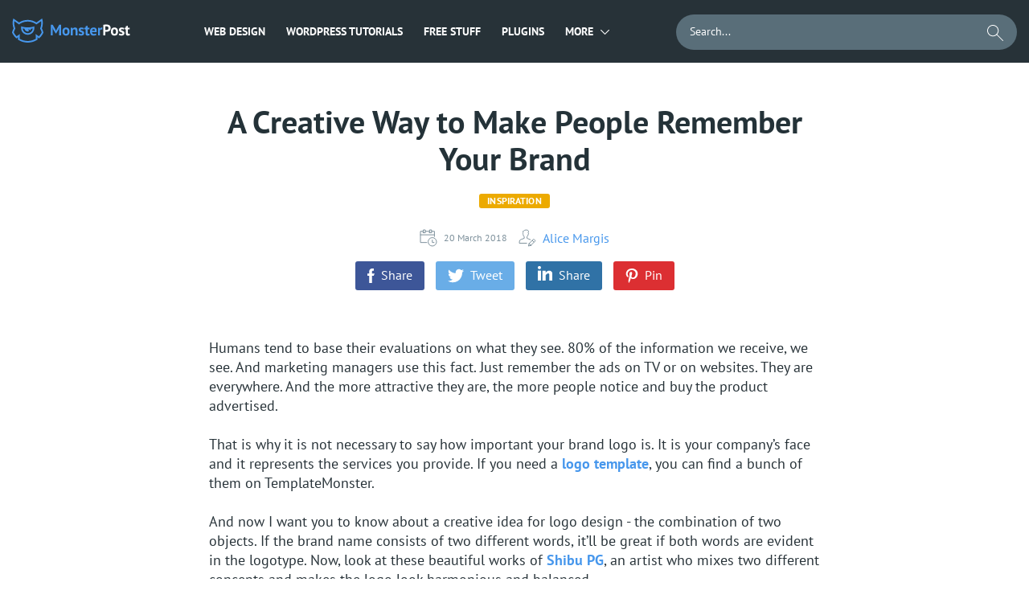

--- FILE ---
content_type: text/html; charset=UTF-8
request_url: https://monsterspost.com/creative-way-make-people-remember-your-brand/
body_size: 22290
content:

<!DOCTYPE html>
<html lang="en-US">
<head>
    <title>An Awesome Idea for a Brand Logo</title>
    <meta charset="UTF-8" />
    <meta http-equiv="X-UA-Compatible" content="IE=Edge"/>
    <meta name="viewport" content="width=device-width, initial-scale=1, user-scalable=no">
    <link rel="icon" href="https://s.tmimgcdn.com/img/favicon.ico?d=9392c5f" type="image/x-icon"/>

    <script>
        document.addEventListener(
            "InitGTM",
            (e) => {
                <!-- Google Tag Manager -->
                (function(w,d,s,l,i){w[l]=w[l]||[];w[l].push({'gtm.start':
                        new Date().getTime(),event:'gtm.js'});var f=d.getElementsByTagName(s)[0],
                    j=d.createElement(s),dl=l!='dataLayer'?'&l='+l:'';j.async=true;j.src=
                    'https://www.googletagmanager.com/gtm.js?id='+i+dl;f.parentNode.insertBefore(j,f);
                })(window,document,'script','dataLayer','GTM-M77X7Q');
                <!-- End Google Tag Manager -->
                window.dataLayer.push({ event: "consent_updated" })
            },
            true,
        );
    </script>
    <script src="https://account.templatemonster.com/cp/default.js" type="text/javascript"></script>

        
    <script async src="https://pagead2.googlesyndication.com/pagead/js/adsbygoogle.js?client=ca-pub-2298923398874686"
            crossorigin="anonymous"></script>
    <meta name='ir-site-verification-token' value='918434636' />
    <meta name='impact-site-verification' value='74a02357-ae94-4db8-add8-2a625f35ef2f'>
    <meta name='robots' content='index, follow, max-image-preview:large, max-snippet:-1, max-video-preview:-1' />

	<!-- This site is optimized with the Yoast SEO plugin v19.11 - https://yoast.com/wordpress/plugins/seo/ -->
	<meta name="description" content="If you need a logo template, you can find a bunch of them on TemplateMonster. And now I want you to know about a creative idea for logo design." />
	<link rel="canonical" href="https://monsterspost.com/creative-way-make-people-remember-your-brand/" />
	<meta property="og:locale" content="en_US" />
	<meta property="og:type" content="article" />
	<meta property="og:title" content="An Awesome Idea for a Brand Logo" />
	<meta property="og:description" content="If you need a logo template, you can find a bunch of them on TemplateMonster. And now I want you to know about a creative idea for logo design." />
	<meta property="og:url" content="https://monsterspost.com/creative-way-make-people-remember-your-brand/" />
	<meta property="og:site_name" content="MonstersPost" />
	<meta property="article:publisher" content="https://www.facebook.com/TemplateMonster/" />
	<meta property="article:published_time" content="2018-03-20T08:00:30+00:00" />
	<meta property="article:modified_time" content="2018-03-26T15:05:11+00:00" />
	<meta property="og:image" content="https://monsterspost.com/wp-content/uploads/2018/03/image1-7.jpg" />
	<meta property="og:image:width" content="900" />
	<meta property="og:image:height" content="538" />
	<meta property="og:image:type" content="image/jpeg" />
	<meta name="author" content="Alice Margis" />
	<meta name="twitter:card" content="summary_large_image" />
	<meta name="twitter:creator" content="@templatemonster" />
	<meta name="twitter:site" content="@templatemonster" />
	<meta name="twitter:label1" content="Written by" />
	<meta name="twitter:data1" content="Alice Margis" />
	<meta name="twitter:label2" content="Est. reading time" />
	<meta name="twitter:data2" content="2 minutes" />
	<script type="application/ld+json" class="yoast-schema-graph">{"@context":"https://schema.org","@graph":[{"@type":"Article","@id":"https://monsterspost.com/creative-way-make-people-remember-your-brand/#article","isPartOf":{"@id":"https://monsterspost.com/creative-way-make-people-remember-your-brand/"},"author":{"name":"Alice Margis","@id":"https://monsterspost.com/#/schema/person/f0a6a4630eb35817117203e64d2217b2"},"headline":"A Creative Way to Make People Remember Your Brand","datePublished":"2018-03-20T08:00:30+00:00","dateModified":"2018-03-26T15:05:11+00:00","mainEntityOfPage":{"@id":"https://monsterspost.com/creative-way-make-people-remember-your-brand/"},"wordCount":320,"commentCount":1,"publisher":{"@id":"https://monsterspost.com/#organization"},"image":{"@id":"https://monsterspost.com/creative-way-make-people-remember-your-brand/#primaryimage"},"thumbnailUrl":"https://monsterspost.com/wp-content/uploads/2018/03/image1-7.jpg","articleSection":["Inspiration","Web Design"],"inLanguage":"en-US","potentialAction":[{"@type":"CommentAction","name":"Comment","target":["https://monsterspost.com/creative-way-make-people-remember-your-brand/#respond"]}]},{"@type":"WebPage","@id":"https://monsterspost.com/creative-way-make-people-remember-your-brand/","url":"https://monsterspost.com/creative-way-make-people-remember-your-brand/","name":"An Awesome Idea for a Brand Logo","isPartOf":{"@id":"https://monsterspost.com/#website"},"primaryImageOfPage":{"@id":"https://monsterspost.com/creative-way-make-people-remember-your-brand/#primaryimage"},"image":{"@id":"https://monsterspost.com/creative-way-make-people-remember-your-brand/#primaryimage"},"thumbnailUrl":"https://monsterspost.com/wp-content/uploads/2018/03/image1-7.jpg","datePublished":"2018-03-20T08:00:30+00:00","dateModified":"2018-03-26T15:05:11+00:00","description":"If you need a logo template, you can find a bunch of them on TemplateMonster. And now I want you to know about a creative idea for logo design.","breadcrumb":{"@id":"https://monsterspost.com/creative-way-make-people-remember-your-brand/#breadcrumb"},"inLanguage":"en-US","potentialAction":[{"@type":"ReadAction","target":["https://monsterspost.com/creative-way-make-people-remember-your-brand/"]}]},{"@type":"ImageObject","inLanguage":"en-US","@id":"https://monsterspost.com/creative-way-make-people-remember-your-brand/#primaryimage","url":"https://monsterspost.com/wp-content/uploads/2018/03/image1-7.jpg","contentUrl":"https://monsterspost.com/wp-content/uploads/2018/03/image1-7.jpg","width":900,"height":538},{"@type":"BreadcrumbList","@id":"https://monsterspost.com/creative-way-make-people-remember-your-brand/#breadcrumb","itemListElement":[{"@type":"ListItem","position":1,"name":"☑️ Home","item":"https://monsterspost.com/"},{"@type":"ListItem","position":2,"name":"Inspiration","item":"https://monsterspost.com/category/inspiration/"},{"@type":"ListItem","position":3,"name":"A Creative Way to Make People Remember Your Brand"}]},{"@type":"WebSite","@id":"https://monsterspost.com/#website","url":"https://monsterspost.com/","name":"MonstersPost","description":"","publisher":{"@id":"https://monsterspost.com/#organization"},"potentialAction":[{"@type":"SearchAction","target":{"@type":"EntryPoint","urlTemplate":"https://monsterspost.com/?s={search_term_string}"},"query-input":"required name=search_term_string"}],"inLanguage":"en-US"},{"@type":"Organization","@id":"https://monsterspost.com/#organization","name":"MonstersPost","url":"https://monsterspost.com/","logo":{"@type":"ImageObject","inLanguage":"en-US","@id":"https://monsterspost.com/#/schema/logo/image/","url":"https://monsterspost.com/wp-content/uploads/2020/03/Logo-TM.png","contentUrl":"https://monsterspost.com/wp-content/uploads/2020/03/Logo-TM.png","width":180,"height":180,"caption":"MonstersPost"},"image":{"@id":"https://monsterspost.com/#/schema/logo/image/"},"sameAs":["https://www.instagram.com/template_monster/","https://www.linkedin.com/company/templatemonster","https://www.pinterest.com/templatemonster/","https://www.youtube.com/user/TemplateMonsterCo/","https://www.facebook.com/TemplateMonster/","https://twitter.com/templatemonster"]},{"@type":"Person","@id":"https://monsterspost.com/#/schema/person/f0a6a4630eb35817117203e64d2217b2","name":"Alice Margis","image":{"@type":"ImageObject","inLanguage":"en-US","@id":"https://monsterspost.com/#/schema/person/image/","url":"https://secure.gravatar.com/avatar/cb3829eed4cdf322d40730fd43a6ae40?s=96&r=g","contentUrl":"https://secure.gravatar.com/avatar/cb3829eed4cdf322d40730fd43a6ae40?s=96&r=g","caption":"Alice Margis"},"description":"A creative writer and web designer, with experience in the creation of professional landing pages, personal websites, portfolio websites, corporate websites, business cards, and more. Follow her on Quora.","url":"https://monsterspost.com/author/jackstarling/"}]}</script>
	<!-- / Yoast SEO plugin. -->


<link rel="alternate" type="application/rss+xml" title="MonstersPost &raquo; A Creative Way to Make People Remember Your Brand Comments Feed" href="https://monsterspost.com/creative-way-make-people-remember-your-brand/feed/" />
<link rel='stylesheet' id='classic-theme-styles-css' href='https://monsterspost.com/wp-includes/css/classic-themes.min.css?ver=1' type='text/css' media='all' />
<style id='global-styles-inline-css' type='text/css'>
body{--wp--preset--color--black: #000000;--wp--preset--color--cyan-bluish-gray: #abb8c3;--wp--preset--color--white: #ffffff;--wp--preset--color--pale-pink: #f78da7;--wp--preset--color--vivid-red: #cf2e2e;--wp--preset--color--luminous-vivid-orange: #ff6900;--wp--preset--color--luminous-vivid-amber: #fcb900;--wp--preset--color--light-green-cyan: #7bdcb5;--wp--preset--color--vivid-green-cyan: #00d084;--wp--preset--color--pale-cyan-blue: #8ed1fc;--wp--preset--color--vivid-cyan-blue: #0693e3;--wp--preset--color--vivid-purple: #9b51e0;--wp--preset--gradient--vivid-cyan-blue-to-vivid-purple: linear-gradient(135deg,rgba(6,147,227,1) 0%,rgb(155,81,224) 100%);--wp--preset--gradient--light-green-cyan-to-vivid-green-cyan: linear-gradient(135deg,rgb(122,220,180) 0%,rgb(0,208,130) 100%);--wp--preset--gradient--luminous-vivid-amber-to-luminous-vivid-orange: linear-gradient(135deg,rgba(252,185,0,1) 0%,rgba(255,105,0,1) 100%);--wp--preset--gradient--luminous-vivid-orange-to-vivid-red: linear-gradient(135deg,rgba(255,105,0,1) 0%,rgb(207,46,46) 100%);--wp--preset--gradient--very-light-gray-to-cyan-bluish-gray: linear-gradient(135deg,rgb(238,238,238) 0%,rgb(169,184,195) 100%);--wp--preset--gradient--cool-to-warm-spectrum: linear-gradient(135deg,rgb(74,234,220) 0%,rgb(151,120,209) 20%,rgb(207,42,186) 40%,rgb(238,44,130) 60%,rgb(251,105,98) 80%,rgb(254,248,76) 100%);--wp--preset--gradient--blush-light-purple: linear-gradient(135deg,rgb(255,206,236) 0%,rgb(152,150,240) 100%);--wp--preset--gradient--blush-bordeaux: linear-gradient(135deg,rgb(254,205,165) 0%,rgb(254,45,45) 50%,rgb(107,0,62) 100%);--wp--preset--gradient--luminous-dusk: linear-gradient(135deg,rgb(255,203,112) 0%,rgb(199,81,192) 50%,rgb(65,88,208) 100%);--wp--preset--gradient--pale-ocean: linear-gradient(135deg,rgb(255,245,203) 0%,rgb(182,227,212) 50%,rgb(51,167,181) 100%);--wp--preset--gradient--electric-grass: linear-gradient(135deg,rgb(202,248,128) 0%,rgb(113,206,126) 100%);--wp--preset--gradient--midnight: linear-gradient(135deg,rgb(2,3,129) 0%,rgb(40,116,252) 100%);--wp--preset--duotone--dark-grayscale: url('#wp-duotone-dark-grayscale');--wp--preset--duotone--grayscale: url('#wp-duotone-grayscale');--wp--preset--duotone--purple-yellow: url('#wp-duotone-purple-yellow');--wp--preset--duotone--blue-red: url('#wp-duotone-blue-red');--wp--preset--duotone--midnight: url('#wp-duotone-midnight');--wp--preset--duotone--magenta-yellow: url('#wp-duotone-magenta-yellow');--wp--preset--duotone--purple-green: url('#wp-duotone-purple-green');--wp--preset--duotone--blue-orange: url('#wp-duotone-blue-orange');--wp--preset--font-size--small: 13px;--wp--preset--font-size--medium: 20px;--wp--preset--font-size--large: 36px;--wp--preset--font-size--x-large: 42px;--wp--preset--spacing--20: 0.44rem;--wp--preset--spacing--30: 0.67rem;--wp--preset--spacing--40: 1rem;--wp--preset--spacing--50: 1.5rem;--wp--preset--spacing--60: 2.25rem;--wp--preset--spacing--70: 3.38rem;--wp--preset--spacing--80: 5.06rem;}:where(.is-layout-flex){gap: 0.5em;}body .is-layout-flow > .alignleft{float: left;margin-inline-start: 0;margin-inline-end: 2em;}body .is-layout-flow > .alignright{float: right;margin-inline-start: 2em;margin-inline-end: 0;}body .is-layout-flow > .aligncenter{margin-left: auto !important;margin-right: auto !important;}body .is-layout-constrained > .alignleft{float: left;margin-inline-start: 0;margin-inline-end: 2em;}body .is-layout-constrained > .alignright{float: right;margin-inline-start: 2em;margin-inline-end: 0;}body .is-layout-constrained > .aligncenter{margin-left: auto !important;margin-right: auto !important;}body .is-layout-constrained > :where(:not(.alignleft):not(.alignright):not(.alignfull)){max-width: var(--wp--style--global--content-size);margin-left: auto !important;margin-right: auto !important;}body .is-layout-constrained > .alignwide{max-width: var(--wp--style--global--wide-size);}body .is-layout-flex{display: flex;}body .is-layout-flex{flex-wrap: wrap;align-items: center;}body .is-layout-flex > *{margin: 0;}:where(.wp-block-columns.is-layout-flex){gap: 2em;}.has-black-color{color: var(--wp--preset--color--black) !important;}.has-cyan-bluish-gray-color{color: var(--wp--preset--color--cyan-bluish-gray) !important;}.has-white-color{color: var(--wp--preset--color--white) !important;}.has-pale-pink-color{color: var(--wp--preset--color--pale-pink) !important;}.has-vivid-red-color{color: var(--wp--preset--color--vivid-red) !important;}.has-luminous-vivid-orange-color{color: var(--wp--preset--color--luminous-vivid-orange) !important;}.has-luminous-vivid-amber-color{color: var(--wp--preset--color--luminous-vivid-amber) !important;}.has-light-green-cyan-color{color: var(--wp--preset--color--light-green-cyan) !important;}.has-vivid-green-cyan-color{color: var(--wp--preset--color--vivid-green-cyan) !important;}.has-pale-cyan-blue-color{color: var(--wp--preset--color--pale-cyan-blue) !important;}.has-vivid-cyan-blue-color{color: var(--wp--preset--color--vivid-cyan-blue) !important;}.has-vivid-purple-color{color: var(--wp--preset--color--vivid-purple) !important;}.has-black-background-color{background-color: var(--wp--preset--color--black) !important;}.has-cyan-bluish-gray-background-color{background-color: var(--wp--preset--color--cyan-bluish-gray) !important;}.has-white-background-color{background-color: var(--wp--preset--color--white) !important;}.has-pale-pink-background-color{background-color: var(--wp--preset--color--pale-pink) !important;}.has-vivid-red-background-color{background-color: var(--wp--preset--color--vivid-red) !important;}.has-luminous-vivid-orange-background-color{background-color: var(--wp--preset--color--luminous-vivid-orange) !important;}.has-luminous-vivid-amber-background-color{background-color: var(--wp--preset--color--luminous-vivid-amber) !important;}.has-light-green-cyan-background-color{background-color: var(--wp--preset--color--light-green-cyan) !important;}.has-vivid-green-cyan-background-color{background-color: var(--wp--preset--color--vivid-green-cyan) !important;}.has-pale-cyan-blue-background-color{background-color: var(--wp--preset--color--pale-cyan-blue) !important;}.has-vivid-cyan-blue-background-color{background-color: var(--wp--preset--color--vivid-cyan-blue) !important;}.has-vivid-purple-background-color{background-color: var(--wp--preset--color--vivid-purple) !important;}.has-black-border-color{border-color: var(--wp--preset--color--black) !important;}.has-cyan-bluish-gray-border-color{border-color: var(--wp--preset--color--cyan-bluish-gray) !important;}.has-white-border-color{border-color: var(--wp--preset--color--white) !important;}.has-pale-pink-border-color{border-color: var(--wp--preset--color--pale-pink) !important;}.has-vivid-red-border-color{border-color: var(--wp--preset--color--vivid-red) !important;}.has-luminous-vivid-orange-border-color{border-color: var(--wp--preset--color--luminous-vivid-orange) !important;}.has-luminous-vivid-amber-border-color{border-color: var(--wp--preset--color--luminous-vivid-amber) !important;}.has-light-green-cyan-border-color{border-color: var(--wp--preset--color--light-green-cyan) !important;}.has-vivid-green-cyan-border-color{border-color: var(--wp--preset--color--vivid-green-cyan) !important;}.has-pale-cyan-blue-border-color{border-color: var(--wp--preset--color--pale-cyan-blue) !important;}.has-vivid-cyan-blue-border-color{border-color: var(--wp--preset--color--vivid-cyan-blue) !important;}.has-vivid-purple-border-color{border-color: var(--wp--preset--color--vivid-purple) !important;}.has-vivid-cyan-blue-to-vivid-purple-gradient-background{background: var(--wp--preset--gradient--vivid-cyan-blue-to-vivid-purple) !important;}.has-light-green-cyan-to-vivid-green-cyan-gradient-background{background: var(--wp--preset--gradient--light-green-cyan-to-vivid-green-cyan) !important;}.has-luminous-vivid-amber-to-luminous-vivid-orange-gradient-background{background: var(--wp--preset--gradient--luminous-vivid-amber-to-luminous-vivid-orange) !important;}.has-luminous-vivid-orange-to-vivid-red-gradient-background{background: var(--wp--preset--gradient--luminous-vivid-orange-to-vivid-red) !important;}.has-very-light-gray-to-cyan-bluish-gray-gradient-background{background: var(--wp--preset--gradient--very-light-gray-to-cyan-bluish-gray) !important;}.has-cool-to-warm-spectrum-gradient-background{background: var(--wp--preset--gradient--cool-to-warm-spectrum) !important;}.has-blush-light-purple-gradient-background{background: var(--wp--preset--gradient--blush-light-purple) !important;}.has-blush-bordeaux-gradient-background{background: var(--wp--preset--gradient--blush-bordeaux) !important;}.has-luminous-dusk-gradient-background{background: var(--wp--preset--gradient--luminous-dusk) !important;}.has-pale-ocean-gradient-background{background: var(--wp--preset--gradient--pale-ocean) !important;}.has-electric-grass-gradient-background{background: var(--wp--preset--gradient--electric-grass) !important;}.has-midnight-gradient-background{background: var(--wp--preset--gradient--midnight) !important;}.has-small-font-size{font-size: var(--wp--preset--font-size--small) !important;}.has-medium-font-size{font-size: var(--wp--preset--font-size--medium) !important;}.has-large-font-size{font-size: var(--wp--preset--font-size--large) !important;}.has-x-large-font-size{font-size: var(--wp--preset--font-size--x-large) !important;}
.wp-block-navigation a:where(:not(.wp-element-button)){color: inherit;}
:where(.wp-block-columns.is-layout-flex){gap: 2em;}
.wp-block-pullquote{font-size: 1.5em;line-height: 1.6;}
</style>
<link rel='stylesheet' id='contact-form-7-css' href='https://monsterspost.com/wp-content/plugins/contact-form-7/includes/css/styles.css?ver=5.6.4' type='text/css' media='all' />
<link rel='stylesheet' id='tm-custom-style-css' href='https://monsterspost.com/wp-content/themes/redesign/css/main.min.css?ver=1768677345' type='text/css' media='all' />
<style id='rocket-lazyload-inline-css' type='text/css'>
.rll-youtube-player{position:relative;padding-bottom:56.23%;height:0;overflow:hidden;max-width:100%;}.rll-youtube-player iframe{position:absolute;top:0;left:0;width:100%;height:100%;z-index:100;background:0 0}.rll-youtube-player img{bottom:0;display:block;left:0;margin:auto;max-width:100%;width:100%;position:absolute;right:0;top:0;border:none;height:auto;cursor:pointer;-webkit-transition:.4s all;-moz-transition:.4s all;transition:.4s all}.rll-youtube-player img:hover{-webkit-filter:brightness(75%)}.rll-youtube-player .play{height:72px;width:72px;left:50%;top:50%;margin-left:-36px;margin-top:-36px;position:absolute;background:url(https://monsterspost.com/wp-content/plugins/rocket-lazy-load/assets/img/youtube.png) no-repeat;cursor:pointer}
</style>
<script type='text/javascript' src='https://monsterspost.com/wp-includes/js/jquery/jquery.min.js?ver=3.6.1' id='jquery-core-js'></script>
<script type='text/javascript' src='https://monsterspost.com/wp-includes/js/jquery/jquery-migrate.min.js?ver=3.3.2' id='jquery-migrate-js'></script>
<script type='text/javascript' src='https://monsterspost.com/wp-content/themes/redesign/js/app.min.js?ver=1768677345' id='tm-custom-script-js'></script>
<link rel="https://api.w.org/" href="https://monsterspost.com/wp-json/" /><link rel="alternate" type="application/json" href="https://monsterspost.com/wp-json/wp/v2/posts/128572" /><link rel="EditURI" type="application/rsd+xml" title="RSD" href="https://monsterspost.com/xmlrpc.php?rsd" />
<link rel="wlwmanifest" type="application/wlwmanifest+xml" href="https://monsterspost.com/wp-includes/wlwmanifest.xml" />
<meta name="generator" content="WordPress 6.1.1" />
<link rel="alternate" type="application/json+oembed" href="https://monsterspost.com/wp-json/oembed/1.0/embed?url=https%3A%2F%2Fmonsterspost.com%2Fcreative-way-make-people-remember-your-brand%2F" />
<link rel="alternate" type="text/xml+oembed" href="https://monsterspost.com/wp-json/oembed/1.0/embed?url=https%3A%2F%2Fmonsterspost.com%2Fcreative-way-make-people-remember-your-brand%2F&#038;format=xml" />
    <meta name="theme-color" content="#ffffff" />
<link rel="amphtml" href="https://monsterspost.com/creative-way-make-people-remember-your-brand/amp/"><link rel="icon" href="https://monsterspost.com/wp-content/uploads/2019/07/icon-150x150.png" sizes="32x32" />
<link rel="icon" href="https://monsterspost.com/wp-content/uploads/2019/07/icon.png" sizes="192x192" />
<link rel="apple-touch-icon" href="https://monsterspost.com/wp-content/uploads/2019/07/icon.png" />
<meta name="msapplication-TileImage" content="https://monsterspost.com/wp-content/uploads/2019/07/icon.png" />
<noscript><style id="rocket-lazyload-nojs-css">.rll-youtube-player, [data-lazy-src]{display:none !important;}</style></noscript></head>
<body class="post-template-default single single-post postid-128572 single-format-standard">
<body>
<!-- Google Tag Manager (noscript) -->
<noscript><iframe src="https://www.googletagmanager.com/ns.html?id=GTM-M77X7Q"
                  height="0" width="0" style="display:none;visibility:hidden"></iframe></noscript>
<!-- End Google Tag Manager (noscript) -->



    <div class="wrap">
        
        
        
        <header class="header">
            <div class="center">
                <div class="header__wrap">
                    <div class="header__left_side">
                        <a href="/" class="logo">
                            <svg class="logo__img" width="39" height="30" viewBox="0 0 39 30" fill="none" xmlns="http://www.w3.org/2000/svg">
                                <path fill-rule="evenodd" clip-rule="evenodd" d="M19.5001 18.225C16.1981 18.225 13.4982 15.6538 13.2895 12.4046C13.9756 12.5566 14.6709 12.6839 15.3745 12.7857C15.7426 14.7295 17.4491 16.2 19.5001 16.2C19.9283 16.2 20.3415 16.1355 20.7308 16.0164L20.5771 13.2515L22.6918 14.7284C23.1579 14.1836 23.4868 13.5185 23.6256 12.7857C24.3292 12.6839 25.0245 12.5567 25.7106 12.4046C25.502 15.6538 22.802 18.225 19.5001 18.225ZM27.75 9.75H27.7495C27.6546 9.78097 27.5594 9.81135 27.4641 9.84128C26.8225 10.0428 26.1707 10.2208 25.5091 10.3739C24.8526 10.5258 24.1867 10.6532 23.5125 10.7555C22.2039 10.9538 20.864 11.0568 19.5001 11.0568C18.1361 11.0568 16.7963 10.9538 15.4877 10.7555C14.8135 10.6532 14.1475 10.5258 13.4911 10.3739C12.8295 10.2208 12.1776 10.0428 11.5361 9.84128C11.4407 9.81135 11.3456 9.78097 11.2508 9.75H11.25C11.25 9.75 11.2501 11.9575 11.2501 12C11.2501 16.5563 14.9438 20.25 19.5001 20.25C24.0548 20.25 27.7474 16.5589 27.75 12.0047V9.75Z" fill="#4797EC"/>
                                <path fill-rule="evenodd" clip-rule="evenodd" d="M33.3674 22.1834L29.3065 19.3483L29.6291 25.1411C26.6769 26.9391 23.2094 27.975 19.5 27.975C15.7913 27.975 12.3244 26.9395 9.37245 25.1422L9.69518 19.3471L5.6325 22.1834C4.2342 20.7691 3.04995 19.1427 2.1342 17.3557C2.35815 16.4595 2.64878 15.5897 3.00218 14.7527C3.33188 13.9719 3.71595 13.2198 4.14862 12.5002C3.80895 11.7296 3.52567 10.9288 3.30382 10.1027C2.93047 8.71237 2.73023 7.25122 2.73023 5.74312C2.73023 4.9392 2.78805 4.149 2.89747 3.3753L8.70533 7.43092C9.28238 6.99397 9.88665 6.59115 10.5154 6.2256C13.1562 4.69005 16.2251 3.80993 19.5 3.80993C22.7748 3.80993 25.8438 4.69005 28.4846 6.2256C29.1133 6.59115 29.7175 6.99397 30.2947 7.43092L36.1025 3.3753C36.2118 4.149 36.2697 4.9392 36.2697 5.74312C36.2697 7.25122 36.0694 8.71237 35.6961 10.1026C35.4743 10.9288 35.191 11.7296 34.8513 12.5002C35.284 13.2198 35.6681 13.9719 35.9977 14.7528C36.3512 15.5897 36.6418 16.4595 36.8657 17.3557C35.95 19.1427 34.7657 20.7691 33.3674 22.1834ZM38.0642 14.4588C37.7818 13.7365 37.458 13.0352 37.0966 12.3568C37.8703 10.2994 38.2948 8.07098 38.2948 5.74312C38.2948 4.51073 38.1749 3.30652 37.9483 2.14035C37.9453 2.12445 37.9424 2.10855 37.9392 2.09265C37.7989 1.37978 37.6182 0.68145 37.3997 0L30.2957 4.96088C27.1848 2.9517 23.4788 1.78492 19.5 1.78492C15.5212 1.78492 11.8151 2.9517 8.70428 4.96088L1.6002 0C1.38172 0.68145 1.20105 1.37978 1.06065 2.09265C1.05758 2.10855 1.05465 2.12453 1.0515 2.14042C0.825075 3.3066 0.70515 4.51073 0.70515 5.74312C0.70515 8.07098 1.1295 10.2994 1.90328 12.3568C1.54192 13.0352 1.21815 13.7365 0.935775 14.4588C0.5412 15.4684 0.226875 16.5181 0 17.6C0.473775 18.6107 1.02262 19.5792 1.6416 20.4967C2.32927 21.5161 3.10222 22.4733 3.94972 23.3585C4.42627 23.8562 4.92645 24.331 5.44852 24.7813L7.44143 23.3896L7.2852 26.1995C7.91573 26.6348 8.5698 27.0385 9.2466 27.4058C12.295 29.0602 15.7878 30 19.5 30C23.2129 30 26.7062 29.0599 29.755 27.405C30.4318 27.0376 31.0859 26.6338 31.7164 26.1984L31.5603 23.3909L33.5514 24.7813C34.0735 24.331 34.5737 23.8562 35.0502 23.3585C35.8977 22.4734 36.6707 21.5162 37.3583 20.4967C37.9773 19.5792 38.5261 18.6107 39 17.6C38.773 16.5181 38.4587 15.4684 38.0642 14.4588Z" fill="#4797EC"/>
                            </svg>
                            <svg class="logo__text" width="99" height="15" viewBox="0 0 99 15" fill="none" xmlns="http://www.w3.org/2000/svg">
                                <path d="M10.457 7.103L10.742 4.462H10.628L9.811 6.59L6.98 11.549H6.144L3.161 6.571L2.325 4.462H2.23L2.61 7.084V14H0.14V0.699999H2.515L6.068 6.78L6.695 8.3H6.771L7.341 6.742L10.704 0.699999H13.06V14H10.457V7.103ZM14.6333 9.25C14.6333 7.64133 15.026 6.40633 15.8113 5.545C16.5966 4.671 17.6986 4.234 19.1173 4.234C19.8773 4.234 20.536 4.35433 21.0933 4.595C21.6506 4.83567 22.113 5.17767 22.4803 5.621C22.8476 6.05167 23.12 6.57733 23.2973 7.198C23.4873 7.81867 23.5823 8.50267 23.5823 9.25C23.5823 10.8587 23.1896 12.1 22.4043 12.974C21.6316 13.8353 20.536 14.266 19.1173 14.266C18.3573 14.266 17.6986 14.1457 17.1413 13.905C16.584 13.6643 16.1153 13.3287 15.7353 12.898C15.368 12.4547 15.0893 11.9227 14.8993 11.302C14.722 10.6813 14.6333 9.99733 14.6333 9.25ZM17.1793 9.25C17.1793 9.668 17.2173 10.0543 17.2933 10.409C17.3693 10.7637 17.4833 11.074 17.6353 11.34C17.7873 11.606 17.9836 11.815 18.2243 11.967C18.4776 12.1063 18.7753 12.176 19.1173 12.176C19.7633 12.176 20.2446 11.9417 20.5613 11.473C20.878 11.0043 21.0363 10.2633 21.0363 9.25C21.0363 8.376 20.8906 7.673 20.5993 7.141C20.308 6.59633 19.814 6.324 19.1173 6.324C18.5093 6.324 18.0343 6.552 17.6923 7.008C17.3503 7.464 17.1793 8.21133 17.1793 9.25ZM30.9184 14V8.604C30.9184 7.83133 30.8044 7.274 30.5764 6.932C30.361 6.59 29.9874 6.419 29.4554 6.419C28.9867 6.419 28.5877 6.55833 28.2584 6.837C27.9417 7.103 27.7137 7.43867 27.5744 7.844V14H25.1044V4.5H27.0614L27.3464 5.754H27.4224C27.7137 5.34867 28.1 4.994 28.5814 4.69C29.0627 4.386 29.6834 4.234 30.4434 4.234C30.912 4.234 31.33 4.29733 31.6974 4.424C32.0647 4.55067 32.375 4.75967 32.6284 5.051C32.8817 5.34233 33.0717 5.74133 33.1984 6.248C33.325 6.742 33.3884 7.35633 33.3884 8.091V14H30.9184ZM39.2009 11.378C39.2009 11.1247 39.0932 10.922 38.8779 10.77C38.6625 10.618 38.3965 10.4787 38.0799 10.352C37.7632 10.2253 37.4149 10.0987 37.0349 9.972C36.6549 9.83267 36.3065 9.649 35.9899 9.421C35.6732 9.18033 35.4072 8.88267 35.1919 8.528C34.9765 8.16067 34.8689 7.692 34.8689 7.122C34.8689 6.18467 35.1475 5.469 35.7049 4.975C36.2622 4.481 37.0665 4.234 38.1179 4.234C38.8399 4.234 39.4922 4.31 40.0749 4.462C40.6575 4.614 41.1136 4.785 41.4429 4.975L40.8919 6.761C40.6006 6.647 40.2332 6.52667 39.7899 6.4C39.3466 6.27333 38.8969 6.21 38.4409 6.21C37.7062 6.21 37.3389 6.495 37.3389 7.065C37.3389 7.293 37.4465 7.47667 37.6619 7.616C37.8772 7.75533 38.1432 7.88833 38.4599 8.015C38.7765 8.129 39.1249 8.25567 39.5049 8.395C39.8849 8.53433 40.2332 8.718 40.5499 8.946C40.8666 9.16133 41.1325 9.44633 41.3479 9.801C41.5632 10.1557 41.6709 10.6117 41.6709 11.169C41.6709 12.1317 41.3606 12.8917 40.7399 13.449C40.1319 13.9937 39.2136 14.266 37.9849 14.266C37.3135 14.266 36.6802 14.1773 36.0849 14C35.5022 13.8353 35.0272 13.639 34.6599 13.411L35.3439 11.568C35.6352 11.7327 36.0215 11.8973 36.5029 12.062C36.9842 12.214 37.4782 12.29 37.9849 12.29C38.3522 12.29 38.6436 12.2203 38.8589 12.081C39.0869 11.9417 39.2009 11.7073 39.2009 11.378ZM42.1055 4.5H43.4165V2.714L45.8865 2.011V4.5H48.2045V6.59H45.8865V10.238C45.8865 10.8967 45.9498 11.3717 46.0765 11.663C46.2158 11.9417 46.4692 12.081 46.8365 12.081C47.0898 12.081 47.3052 12.0557 47.4825 12.005C47.6725 11.9543 47.8815 11.8783 48.1095 11.777L48.5465 13.677C48.2045 13.8417 47.8055 13.981 47.3495 14.095C46.8935 14.209 46.4312 14.266 45.9625 14.266C45.0885 14.266 44.4425 14.0443 44.0245 13.601C43.6192 13.145 43.4165 12.404 43.4165 11.378V6.59H42.1055V4.5ZM57.0348 13.183C56.6548 13.487 56.1354 13.7467 55.4768 13.962C54.8308 14.1647 54.1404 14.266 53.4058 14.266C51.8731 14.266 50.7521 13.8227 50.0428 12.936C49.3334 12.0367 48.9788 10.808 48.9788 9.25C48.9788 7.578 49.3778 6.324 50.1758 5.488C50.9738 4.652 52.0948 4.234 53.5388 4.234C54.0201 4.234 54.4888 4.29733 54.9448 4.424C55.4008 4.55067 55.8061 4.75967 56.1608 5.051C56.5154 5.34233 56.8004 5.735 57.0158 6.229C57.2311 6.723 57.3388 7.33733 57.3388 8.072C57.3388 8.338 57.3198 8.623 57.2818 8.927C57.2564 9.231 57.2121 9.54767 57.1488 9.877H51.4488C51.4868 10.675 51.6894 11.2767 52.0568 11.682C52.4368 12.0873 53.0448 12.29 53.8808 12.29C54.4001 12.29 54.8624 12.214 55.2678 12.062C55.6858 11.8973 56.0024 11.7327 56.2178 11.568L57.0348 13.183ZM53.5008 6.21C52.8548 6.21 52.3734 6.40633 52.0568 6.799C51.7528 7.179 51.5691 7.692 51.5058 8.338H55.0398C55.0904 7.654 54.9828 7.12833 54.7168 6.761C54.4634 6.39367 54.0581 6.21 53.5008 6.21ZM64.1372 6.818C63.7445 6.67867 63.3899 6.609 63.0732 6.609C62.6299 6.609 62.2562 6.72933 61.9522 6.97C61.6609 7.198 61.4645 7.49567 61.3632 7.863V14H58.8932V4.5H60.8122L61.0972 5.754H61.1732C61.3885 5.28533 61.6799 4.92433 62.0472 4.671C62.4145 4.41767 62.8452 4.291 63.3392 4.291C63.6685 4.291 64.0422 4.36067 64.4602 4.5L64.1372 6.818Z" fill="#4797EC"/>
                                <path d="M65.4213 0.833C65.9533 0.731666 66.536 0.655666 67.1693 0.604999C67.8153 0.541666 68.455 0.509999 69.0883 0.509999C69.747 0.509999 70.4057 0.566999 71.0643 0.680999C71.7357 0.782333 72.3373 0.997666 72.8693 1.327C73.4013 1.64367 73.832 2.09333 74.1613 2.676C74.5033 3.246 74.6743 3.99333 74.6743 4.918C74.6743 5.754 74.5287 6.46333 74.2373 7.046C73.946 7.616 73.5597 8.08467 73.0783 8.452C72.597 8.81933 72.046 9.08533 71.4253 9.25C70.8173 9.41467 70.184 9.497 69.5253 9.497C69.462 9.497 69.3607 9.497 69.2213 9.497C69.082 9.497 68.9363 9.497 68.7843 9.497C68.6323 9.48433 68.4803 9.47167 68.3283 9.459C68.189 9.44633 68.0877 9.43367 68.0243 9.421V14H65.4213V0.833ZM69.2973 2.752C69.044 2.752 68.8033 2.76467 68.5753 2.79C68.3473 2.80267 68.1637 2.82167 68.0243 2.847V7.16C68.075 7.17267 68.151 7.18533 68.2523 7.198C68.3537 7.21067 68.4613 7.22333 68.5753 7.236C68.6893 7.236 68.797 7.236 68.8983 7.236C69.0123 7.236 69.0947 7.236 69.1453 7.236C69.4873 7.236 69.823 7.20433 70.1523 7.141C70.4943 7.07767 70.7983 6.96367 71.0643 6.799C71.3303 6.62167 71.5393 6.381 71.6913 6.077C71.856 5.773 71.9383 5.374 71.9383 4.88C71.9383 4.462 71.8623 4.12 71.7103 3.854C71.5583 3.57533 71.3557 3.35367 71.1023 3.189C70.8617 3.02433 70.583 2.91033 70.2663 2.847C69.9497 2.78367 69.6267 2.752 69.2973 2.752ZM74.9049 9.25C74.9049 7.64133 75.2975 6.40633 76.0829 5.545C76.8682 4.671 77.9702 4.234 79.3889 4.234C80.1489 4.234 80.8075 4.35433 81.3649 4.595C81.9222 4.83567 82.3845 5.17767 82.7519 5.621C83.1192 6.05167 83.3915 6.57733 83.5689 7.198C83.7589 7.81867 83.8539 8.50267 83.8539 9.25C83.8539 10.8587 83.4612 12.1 82.6759 12.974C81.9032 13.8353 80.8075 14.266 79.3889 14.266C78.6289 14.266 77.9702 14.1457 77.4129 13.905C76.8555 13.6643 76.3869 13.3287 76.0069 12.898C75.6395 12.4547 75.3609 11.9227 75.1709 11.302C74.9935 10.6813 74.9049 9.99733 74.9049 9.25ZM77.4509 9.25C77.4509 9.668 77.4889 10.0543 77.5649 10.409C77.6409 10.7637 77.7549 11.074 77.9069 11.34C78.0589 11.606 78.2552 11.815 78.4959 11.967C78.7492 12.1063 79.0469 12.176 79.3889 12.176C80.0349 12.176 80.5162 11.9417 80.8329 11.473C81.1495 11.0043 81.3079 10.2633 81.3079 9.25C81.3079 8.376 81.1622 7.673 80.8709 7.141C80.5795 6.59633 80.0855 6.324 79.3889 6.324C78.7809 6.324 78.3059 6.552 77.9639 7.008C77.6219 7.464 77.4509 8.21133 77.4509 9.25ZM89.3089 11.378C89.3089 11.1247 89.2013 10.922 88.9859 10.77C88.7706 10.618 88.5046 10.4787 88.1879 10.352C87.8713 10.2253 87.5229 10.0987 87.1429 9.972C86.7629 9.83267 86.4146 9.649 86.0979 9.421C85.7813 9.18033 85.5153 8.88267 85.2999 8.528C85.0846 8.16067 84.9769 7.692 84.9769 7.122C84.9769 6.18467 85.2556 5.469 85.8129 4.975C86.3703 4.481 87.1746 4.234 88.2259 4.234C88.9479 4.234 89.6003 4.31 90.1829 4.462C90.7656 4.614 91.2216 4.785 91.5509 4.975L90.9999 6.761C90.7086 6.647 90.3413 6.52667 89.8979 6.4C89.4546 6.27333 89.0049 6.21 88.5489 6.21C87.8143 6.21 87.4469 6.495 87.4469 7.065C87.4469 7.293 87.5546 7.47667 87.7699 7.616C87.9853 7.75533 88.2513 7.88833 88.5679 8.015C88.8846 8.129 89.2329 8.25567 89.6129 8.395C89.9929 8.53433 90.3413 8.718 90.6579 8.946C90.9746 9.16133 91.2406 9.44633 91.4559 9.801C91.6713 10.1557 91.7789 10.6117 91.7789 11.169C91.7789 12.1317 91.4686 12.8917 90.8479 13.449C90.2399 13.9937 89.3216 14.266 88.0929 14.266C87.4216 14.266 86.7883 14.1773 86.1929 14C85.6103 13.8353 85.1353 13.639 84.7679 13.411L85.4519 11.568C85.7433 11.7327 86.1296 11.8973 86.6109 12.062C87.0923 12.214 87.5863 12.29 88.0929 12.29C88.4603 12.29 88.7516 12.2203 88.9669 12.081C89.1949 11.9417 89.3089 11.7073 89.3089 11.378ZM92.2136 4.5H93.5246V2.714L95.9946 2.011V4.5H98.3126V6.59H95.9946V10.238C95.9946 10.8967 96.0579 11.3717 96.1846 11.663C96.3239 11.9417 96.5772 12.081 96.9446 12.081C97.1979 12.081 97.4132 12.0557 97.5906 12.005C97.7806 11.9543 97.9896 11.8783 98.2176 11.777L98.6546 13.677C98.3126 13.8417 97.9136 13.981 97.4576 14.095C97.0016 14.209 96.5392 14.266 96.0706 14.266C95.1966 14.266 94.5506 14.0443 94.1326 13.601C93.7272 13.145 93.5246 12.404 93.5246 11.378V6.59H92.2136V4.5Z" fill="white"/>
                            </svg>
                        </a>
                    </div>
                    <div class="header__right_side">
                        <ul class="nav"><li><a href="https://monsterspost.com/category/web-design/">Web Design</a></li>
<li><a href="https://monsterspost.com/category/wordpress-tutorials/">WordPress Tutorials</a></li>
<li><a href="https://monsterspost.com/category/free-stuff/">Free Stuff</a></li>
<li><a href="https://monsterspost.com/category/plugins/">Plugins</a></li>
<li class="has_sub"><span>More</span><ul>	<li><a href="https://monsterspost.com/category/graphics/">Graphic Design</a></li>
	<li><a href="https://monsterspost.com/category/presentations/">Presentations</a></li>
	<li><a href="https://monsterspost.com/category/resume/">Resume</a></li>
	<li><a href="https://monsterspost.com/category/shopify-knowledge-base/">Shopify Knowledge Base</a></li>
	<li><a href="https://monsterspost.com/category/theme-collections/">Theme Collections</a></li>
	<li><a href="https://monsterspost.com/category/tools/">Tools</a></li>
</ul>
</li>
</ul>                        <div class="search">
                            <form class="search_form" method="get" action="https://monsterspost.com/">
                                <input type="text" placeholder="Search..." name="s" required>
                                <button type="submit">
                                    <svg width="20" height="20" viewBox="0 0 20 20" fill="none" xmlns="http://www.w3.org/2000/svg">
                                        <path fill-rule="evenodd" clip-rule="evenodd" d="M7.10861 1C3.73515 1 1 3.73515 1 7.10861C1 10.4821 3.73515 13.2172 7.10861 13.2172C10.4821 13.2172 13.2172 10.4821 13.2172 7.10861C13.2172 3.73515 10.4821 1 7.10861 1ZM0 7.10861C0 3.18286 3.18286 0 7.10861 0C11.0344 0 14.2172 3.18286 14.2172 7.10861C14.2172 11.0344 11.0344 14.2172 7.10861 14.2172C3.18286 14.2172 0 11.0344 0 7.10861Z" fill="white"/>
                                        <path fill-rule="evenodd" clip-rule="evenodd" d="M11.4277 11.4277C11.623 11.2324 11.9395 11.2324 12.1348 11.4277L19.8537 19.1466C20.0489 19.3418 20.0489 19.6584 19.8537 19.8537C19.6584 20.0489 19.3418 20.0489 19.1466 19.8537L11.4277 12.1348C11.2324 11.9395 11.2324 11.623 11.4277 11.4277Z" fill="white"/>
                                    </svg>
                                </button>
                            </form>
                            <div class="search_toggle">
                                <svg width="20" height="20" viewBox="0 0 20 20" fill="none" xmlns="http://www.w3.org/2000/svg">
                                    <path fill-rule="evenodd" clip-rule="evenodd" d="M7.10861 1C3.73515 1 1 3.73515 1 7.10861C1 10.4821 3.73515 13.2172 7.10861 13.2172C10.4821 13.2172 13.2172 10.4821 13.2172 7.10861C13.2172 3.73515 10.4821 1 7.10861 1ZM0 7.10861C0 3.18286 3.18286 0 7.10861 0C11.0344 0 14.2172 3.18286 14.2172 7.10861C14.2172 11.0344 11.0344 14.2172 7.10861 14.2172C3.18286 14.2172 0 11.0344 0 7.10861Z" fill="white"/>
                                    <path fill-rule="evenodd" clip-rule="evenodd" d="M11.4277 11.4277C11.623 11.2324 11.9395 11.2324 12.1348 11.4277L19.8537 19.1466C20.0489 19.3418 20.0489 19.6584 19.8537 19.8537C19.6584 20.0489 19.3418 20.0489 19.1466 19.8537L11.4277 12.1348C11.2324 11.9395 11.2324 11.623 11.4277 11.4277Z" fill="white"/>
                                </svg>
                            </div>
                        </div>
                        <div class="mobile_toggle">
                            <div class="mobile_toggle__title">
                                <svg width="5" height="19" viewBox="0 0 5 19" fill="none" xmlns="http://www.w3.org/2000/svg">
                                    <circle cx="2.5" cy="2.5" r="2.125" stroke="white" stroke-width="0.75"/>
                                    <circle cx="2.5" cy="9.5" r="2.125" stroke="white" stroke-width="0.75"/>
                                    <circle cx="2.5" cy="16.5" r="2.125" stroke="white" stroke-width="0.75"/>
                                </svg>
                            </div>
                            <div class="mobile_toggle__descr">
                                <ul><li><a href="https://monsterspost.com/category/web-design/">Web Design</a></li>
<li><a href="https://monsterspost.com/category/wordpress-tutorials/">WordPress Tutorials</a></li>
<li><a href="https://monsterspost.com/category/free-stuff/">Free Stuff</a></li>
<li><a href="https://monsterspost.com/category/plugins/">Plugins</a></li>
<li class="has_sub"><span>More</span><ul>	<li><a href="https://monsterspost.com/category/graphics/">Graphic Design</a></li>
	<li><a href="https://monsterspost.com/category/presentations/">Presentations</a></li>
	<li><a href="https://monsterspost.com/category/resume/">Resume</a></li>
	<li><a href="https://monsterspost.com/category/shopify-knowledge-base/">Shopify Knowledge Base</a></li>
	<li><a href="https://monsterspost.com/category/theme-collections/">Theme Collections</a></li>
	<li><a href="https://monsterspost.com/category/tools/">Tools</a></li>
</ul>
</li>
</ul>                            </div>
                        </div>
                    </div>
                </div>

            </div>
        </header>

        <div class="container">


<script>
    window.dataLayer = window.dataLayer || [];
    window.dataLayer.push({
        'pageType' : 'Blog',
        'authorName' : 'Alice Margis',
        'contentName' : 'A Creative Way to Make People Remember Your Brand' 
    });
</script>

        <div class="detail_post">
            <div class="center">
                <div class="detail_post__wrap">

                    <div class="detail_post__header">
                        <h1>A Creative Way to Make People Remember Your Brand</h1>
                                                    <div class="category_wrap">
                                <a
                                    href="https://monsterspost.com/category/inspiration/"
                                    class="global_category_link global_category_link__bg_10"
                                >
                                    Inspiration                                </a>
                            </div>
                                                <div class="info">
                            <span class="global_post_date">
                                20 March 2018                            </span>
                            <a href="https://monsterspost.com/author/jackstarling/" class="global_post_author">
                                Alice Margis                            </a>
                        </div>
                        <div class="global_soc">    
    <div class="global_soc__list">
        <a href="https://www.facebook.com/sharer/sharer.php?src=sp&u=https%3A%2F%2Fmonsterspost.com%2Fcreative-way-make-people-remember-your-brand" class="fb" target="_blank" rel="noopener">
            <svg width="9" height="18" viewBox="0 0 9 18" fill="none" xmlns="http://www.w3.org/2000/svg">
                <path d="M5.625 6.1875V3.9375C5.625 3.3165 6.129 2.8125 6.75 2.8125H7.875V0H5.625C3.76087 0 2.25 1.51088 2.25 3.375V6.1875H0V9H2.25V18H5.625V9H7.875L9 6.1875H5.625Z" fill="white"/>
            </svg>
            <span>Share</span>
        </a>
        <a href="http://twitter.com/share?text=A+Creative+Way+to+Make+People+Remember+Your+Brand&url=https%3A%2F%2Fmonsterspost.com%2Fcreative-way-make-people-remember-your-brand" class="tw" target="_blank" rel="noopener">
            <svg width="20" height="18" viewBox="0 0 20 18" fill="none" xmlns="http://www.w3.org/2000/svg">
                <path d="M20 2.72123C19.2563 3.05156 18.4637 3.27052 17.6375 3.37683C18.4875 2.86298 19.1363 2.05552 19.4412 1.08225C18.6488 1.56066 17.7738 1.89858 16.8412 2.08716C16.0887 1.27589 15.0162 0.773438 13.8462 0.773438C11.5763 0.773438 9.74875 2.63897 9.74875 4.92595C9.74875 5.25502 9.77625 5.57142 9.84375 5.87264C6.435 5.70431 3.41875 4.05014 1.3925 1.53028C1.03875 2.1517 0.83125 2.86298 0.83125 3.62869C0.83125 5.06644 1.5625 6.34092 2.6525 7.07878C1.99375 7.06612 1.3475 6.87248 0.8 6.56747C0.8 6.58012 0.8 6.59658 0.8 6.61303C0.8 8.63044 2.22125 10.3061 4.085 10.6921C3.75125 10.7845 3.3875 10.8288 3.01 10.8288C2.7475 10.8288 2.4825 10.8136 2.23375 10.758C2.765 12.402 4.2725 13.6107 6.065 13.6499C4.67 14.7548 2.89875 15.4205 0.98125 15.4205C0.645 15.4205 0.3225 15.4053 0 15.3636C1.81625 16.5495 3.96875 17.2266 6.29 17.2266C13.835 17.2266 17.96 10.8984 17.96 5.41322C17.96 5.2297 17.9538 5.05252 17.945 4.87659C18.7588 4.29188 19.4425 3.56161 20 2.72123Z" fill="white"/>
            </svg>
            <span>Tweet</span>
        </a>
        <a href="https://www.linkedin.com/shareArticle?mini=1&url=https%3A%2F%2Fmonsterspost.com%2Fcreative-way-make-people-remember-your-brand" class="in" target="_blank" rel="noopener">
            <svg width="18" height="18" viewBox="0 0 18 18" fill="none" xmlns="http://www.w3.org/2000/svg">
                <g clip-path="url(#bbclip0)">
                    <path d="M4.02525 5.625H0V18H4.02525V5.625Z" fill="white"/>
                    <path d="M15.1897 5.77013C15.1469 5.75663 15.1064 5.742 15.0614 5.72962C15.0074 5.71725 14.9534 5.70713 14.8983 5.69813C14.6846 5.65538 14.4506 5.625 14.1761 5.625C11.8293 5.625 10.3409 7.33163 9.85044 7.99088V5.625H5.8252V18H9.85044V11.25C9.85044 11.25 12.8924 7.01325 14.1761 10.125C14.1761 12.9026 14.1761 18 14.1761 18H18.2002V9.64912C18.2002 7.77937 16.9188 6.22125 15.1897 5.77013Z" fill="white"/>
                    <path d="M1.96875 3.8252C3.05606 3.8252 3.9375 2.94376 3.9375 1.85645C3.9375 0.769135 3.05606 -0.112305 1.96875 -0.112305C0.881439 -0.112305 0 0.769135 0 1.85645C0 2.94376 0.881439 3.8252 1.96875 3.8252Z" fill="white"/>
                </g>
                <defs>
                    <clipPath id="bbclip0">
                        <rect width="18" height="18" fill="white"/>
                    </clipPath>
                </defs>
            </svg>
            <span>Share</span>
        </a>
        <a href="https://www.pinterest.com/pin/create/button/?url=https%3A%2F%2Fmonsterspost.com%2Fcreative-way-make-people-remember-your-brand&media=https%3A%2F%2Fmonsterspost.com%2Fwp-content%2Fuploads%2F2018%2F03%2Fimage1-7-150x150.jpg&description=A+Creative+Way+to+Make+People+Remember+Your+Brand" class="pin" target="_blank" rel="noopener">
            <svg width="16" height="18" viewBox="0 0 16 18" fill="none" xmlns="http://www.w3.org/2000/svg">
                <path d="M8.24446 0C3.31112 0 0.6875 3.16139 0.6875 6.60855C0.6875 8.20724 1.58079 10.2008 3.01073 10.8331C3.22786 10.931 3.34599 10.8894 3.39437 10.688C3.43712 10.535 3.62501 9.79807 3.71614 9.45043C3.74426 9.33905 3.72964 9.24229 3.63963 9.13766C3.16486 8.58864 2.78797 7.58847 2.78797 6.65017C2.78797 4.24594 4.69943 1.91146 7.95195 1.91146C10.7646 1.91146 12.7323 3.73854 12.7323 6.35204C12.7323 9.30529 11.1696 11.3484 9.13888 11.3484C8.01495 11.3484 7.17792 10.4663 7.44343 9.37505C7.76407 8.07561 8.39297 6.6783 8.39297 5.74113C8.39297 4.90072 7.9182 4.20544 6.94841 4.20544C5.80423 4.20544 4.87606 5.33837 4.87606 6.85943C4.87606 7.82585 5.21808 8.47838 5.21808 8.47838C5.21808 8.47838 4.08628 13.0506 3.87589 13.9045C3.52038 15.3502 3.92427 17.6914 3.95915 17.8928C3.98052 18.0042 4.1054 18.0391 4.17516 17.9479C4.28654 17.8017 5.6546 15.8497 6.03824 14.4389C6.17775 13.9248 6.7504 11.84 6.7504 11.84C7.12729 12.5207 8.21521 13.0911 9.37401 13.0911C12.8212 13.0911 15.312 10.0613 15.312 6.30141C15.2997 2.69675 12.2148 0 8.24446 0Z" fill="white"/>
            </svg>
            <span>Pin</span>
        </a>
    </div>
</div>                    </div>

                    <div class="detail_post__content">
                                                <p>Humans tend to base their evaluations on what they see. 80% of the information we receive, we see. And marketing managers use this fact. Just remember the ads on TV or on websites. They are everywhere. And the more attractive they are, the more people notice and buy the product advertised.</p>
<p>That is why it is not necessary to say how important your brand logo is. It is your company’s face and it represents the services you provide. If you need a <a href="https://www.templatemonster.com/logo-templates.php" target="_blank" rel="noopener noreferrer">logo template</a>, you can find a bunch of them on TemplateMonster.</p>
<p>And now I want you to know about a creative idea for logo design - the combination of two objects. If the brand name consists of two different words, it’ll be great if both words are evident in the logotype. Now, look at these beautiful works of <a href="https://www.behance.net/shibupg" target="_blank" rel="noopener noreferrer nofollow">Shibu PG</a>, an artist who mixes two different concepts and makes the logo look harmonious and balanced.</p>
<div class="spacer"></div><!-- .spacer (end) -->
<hr />
<div class="spacer"></div><!-- .spacer (end) --><a href="https://www.templatemonster.com/logo-templates.php" target="_blank" rel="noopener noreferrer"><img decoding="async" class="aligncenter size-full wp-image-112453" src="data:image/svg+xml,%3Csvg%20xmlns='http://www.w3.org/2000/svg'%20viewBox='0%200%20835%20100'%3E%3C/svg%3E" alt="logo templates" width="835" height="100" data-wp-pid="112453" data-lazy-srcset="https://monsterspost.com/wp-content/uploads/2017/08/Logo-Templates.jpg 835w, https://monsterspost.com/wp-content/uploads/2017/08/Logo-Templates-300x36.jpg 300w, https://monsterspost.com/wp-content/uploads/2017/08/Logo-Templates-768x92.jpg 768w" data-lazy-sizes="(max-width: 835px) 100vw, 835px" data-lazy-src="https://monsterspost.com/wp-content/uploads/2017/08/Logo-Templates.jpg" /><noscript><img decoding="async" class="aligncenter size-full wp-image-112453" src="https://monsterspost.com/wp-content/uploads/2017/08/Logo-Templates.jpg" alt="logo templates" width="835" height="100" data-wp-pid="112453" srcset="https://monsterspost.com/wp-content/uploads/2017/08/Logo-Templates.jpg 835w, https://monsterspost.com/wp-content/uploads/2017/08/Logo-Templates-300x36.jpg 300w, https://monsterspost.com/wp-content/uploads/2017/08/Logo-Templates-768x92.jpg 768w" sizes="(max-width: 835px) 100vw, 835px" /></noscript></a>
<div class="spacer"></div><!-- .spacer (end) -->
<hr />
<div class="spacer"></div><!-- .spacer (end) -->
<h3 style="text-align: center;">Fox Garage</h3>
<div class="spacer"></div><!-- .spacer (end) --><img decoding="async" loading="lazy" class="aligncenter size-full wp-image-128573" src="data:image/svg+xml,%3Csvg%20xmlns='http://www.w3.org/2000/svg'%20viewBox='0%200%201024%20658'%3E%3C/svg%3E" alt="Fox Garage" width="1024" height="658" data-wp-pid="128573" data-lazy-srcset="https://monsterspost.com/wp-content/uploads/2018/03/1.jpg 1024w, https://monsterspost.com/wp-content/uploads/2018/03/1-300x193.jpg 300w, https://monsterspost.com/wp-content/uploads/2018/03/1-768x494.jpg 768w, https://monsterspost.com/wp-content/uploads/2018/03/1-800x514.jpg 800w" data-lazy-sizes="(max-width: 1024px) 100vw, 1024px" data-lazy-src="https://monsterspost.com/wp-content/uploads/2018/03/1.jpg" /><noscript><img decoding="async" loading="lazy" class="aligncenter size-full wp-image-128573" src="https://monsterspost.com/wp-content/uploads/2018/03/1.jpg" alt="Fox Garage" width="1024" height="658" data-wp-pid="128573" srcset="https://monsterspost.com/wp-content/uploads/2018/03/1.jpg 1024w, https://monsterspost.com/wp-content/uploads/2018/03/1-300x193.jpg 300w, https://monsterspost.com/wp-content/uploads/2018/03/1-768x494.jpg 768w, https://monsterspost.com/wp-content/uploads/2018/03/1-800x514.jpg 800w" sizes="(max-width: 1024px) 100vw, 1024px" /></noscript>
<div class="spacer"></div><!-- .spacer (end) -->
<hr />
<div class="spacer"></div><!-- .spacer (end) -->
<h3 style="text-align: center;">Owl Rider</h3>
<div class="spacer"></div><!-- .spacer (end) --><img decoding="async" loading="lazy" class="aligncenter size-full wp-image-128574" src="data:image/svg+xml,%3Csvg%20xmlns='http://www.w3.org/2000/svg'%20viewBox='0%200%201024%20658'%3E%3C/svg%3E" alt="Owl Rider" width="1024" height="658" data-wp-pid="128574" data-lazy-srcset="https://monsterspost.com/wp-content/uploads/2018/03/2-2.jpg 1024w, https://monsterspost.com/wp-content/uploads/2018/03/2-2-300x193.jpg 300w, https://monsterspost.com/wp-content/uploads/2018/03/2-2-768x494.jpg 768w, https://monsterspost.com/wp-content/uploads/2018/03/2-2-800x514.jpg 800w" data-lazy-sizes="(max-width: 1024px) 100vw, 1024px" data-lazy-src="https://monsterspost.com/wp-content/uploads/2018/03/2-2.jpg" /><noscript><img decoding="async" loading="lazy" class="aligncenter size-full wp-image-128574" src="https://monsterspost.com/wp-content/uploads/2018/03/2-2.jpg" alt="Owl Rider" width="1024" height="658" data-wp-pid="128574" srcset="https://monsterspost.com/wp-content/uploads/2018/03/2-2.jpg 1024w, https://monsterspost.com/wp-content/uploads/2018/03/2-2-300x193.jpg 300w, https://monsterspost.com/wp-content/uploads/2018/03/2-2-768x494.jpg 768w, https://monsterspost.com/wp-content/uploads/2018/03/2-2-800x514.jpg 800w" sizes="(max-width: 1024px) 100vw, 1024px" /></noscript>
<div class="spacer"></div><!-- .spacer (end) -->
<hr />
<div class="spacer"></div><!-- .spacer (end) -->
<h3 style="text-align: center;">Rabbit Family</h3>
<div class="spacer"></div><!-- .spacer (end) --><img decoding="async" loading="lazy" class="aligncenter size-full wp-image-128575" src="data:image/svg+xml,%3Csvg%20xmlns='http://www.w3.org/2000/svg'%20viewBox='0%200%201024%20658'%3E%3C/svg%3E" alt="Owl Rider" width="1024" height="658" data-wp-pid="128575" data-lazy-srcset="https://monsterspost.com/wp-content/uploads/2018/03/3-2.jpg 1024w, https://monsterspost.com/wp-content/uploads/2018/03/3-2-300x193.jpg 300w, https://monsterspost.com/wp-content/uploads/2018/03/3-2-768x494.jpg 768w, https://monsterspost.com/wp-content/uploads/2018/03/3-2-800x514.jpg 800w" data-lazy-sizes="(max-width: 1024px) 100vw, 1024px" data-lazy-src="https://monsterspost.com/wp-content/uploads/2018/03/3-2.jpg" /><noscript><img decoding="async" loading="lazy" class="aligncenter size-full wp-image-128575" src="https://monsterspost.com/wp-content/uploads/2018/03/3-2.jpg" alt="Owl Rider" width="1024" height="658" data-wp-pid="128575" srcset="https://monsterspost.com/wp-content/uploads/2018/03/3-2.jpg 1024w, https://monsterspost.com/wp-content/uploads/2018/03/3-2-300x193.jpg 300w, https://monsterspost.com/wp-content/uploads/2018/03/3-2-768x494.jpg 768w, https://monsterspost.com/wp-content/uploads/2018/03/3-2-800x514.jpg 800w" sizes="(max-width: 1024px) 100vw, 1024px" /></noscript>
<div class="spacer"></div><!-- .spacer (end) -->
<hr />
<div class="spacer"></div><!-- .spacer (end) -->
<h3 style="text-align: center;">Bird Vision</h3>
<div class="spacer"></div><!-- .spacer (end) --><img decoding="async" loading="lazy" class="aligncenter size-full wp-image-128576" src="data:image/svg+xml,%3Csvg%20xmlns='http://www.w3.org/2000/svg'%20viewBox='0%200%201024%20658'%3E%3C/svg%3E" alt="Bird Vision" width="1024" height="658" data-wp-pid="128576" data-lazy-srcset="https://monsterspost.com/wp-content/uploads/2018/03/4.jpg 1024w, https://monsterspost.com/wp-content/uploads/2018/03/4-300x193.jpg 300w, https://monsterspost.com/wp-content/uploads/2018/03/4-768x494.jpg 768w, https://monsterspost.com/wp-content/uploads/2018/03/4-800x514.jpg 800w" data-lazy-sizes="(max-width: 1024px) 100vw, 1024px" data-lazy-src="https://monsterspost.com/wp-content/uploads/2018/03/4.jpg" /><noscript><img decoding="async" loading="lazy" class="aligncenter size-full wp-image-128576" src="https://monsterspost.com/wp-content/uploads/2018/03/4.jpg" alt="Bird Vision" width="1024" height="658" data-wp-pid="128576" srcset="https://monsterspost.com/wp-content/uploads/2018/03/4.jpg 1024w, https://monsterspost.com/wp-content/uploads/2018/03/4-300x193.jpg 300w, https://monsterspost.com/wp-content/uploads/2018/03/4-768x494.jpg 768w, https://monsterspost.com/wp-content/uploads/2018/03/4-800x514.jpg 800w" sizes="(max-width: 1024px) 100vw, 1024px" /></noscript>
<div class="spacer"></div><!-- .spacer (end) -->
<hr />
<div class="spacer"></div><!-- .spacer (end) -->
<h3 style="text-align: center;">Hyppo Gamer</h3>
<div class="spacer"></div><!-- .spacer (end) --><img decoding="async" loading="lazy" class="aligncenter size-full wp-image-128577" src="data:image/svg+xml,%3Csvg%20xmlns='http://www.w3.org/2000/svg'%20viewBox='0%200%201024%20658'%3E%3C/svg%3E" alt="Hyppo Gamer" width="1024" height="658" data-wp-pid="128577" data-lazy-srcset="https://monsterspost.com/wp-content/uploads/2018/03/5-1.jpg 1024w, https://monsterspost.com/wp-content/uploads/2018/03/5-1-300x193.jpg 300w, https://monsterspost.com/wp-content/uploads/2018/03/5-1-768x494.jpg 768w, https://monsterspost.com/wp-content/uploads/2018/03/5-1-800x514.jpg 800w" data-lazy-sizes="(max-width: 1024px) 100vw, 1024px" data-lazy-src="https://monsterspost.com/wp-content/uploads/2018/03/5-1.jpg" /><noscript><img decoding="async" loading="lazy" class="aligncenter size-full wp-image-128577" src="https://monsterspost.com/wp-content/uploads/2018/03/5-1.jpg" alt="Hyppo Gamer" width="1024" height="658" data-wp-pid="128577" srcset="https://monsterspost.com/wp-content/uploads/2018/03/5-1.jpg 1024w, https://monsterspost.com/wp-content/uploads/2018/03/5-1-300x193.jpg 300w, https://monsterspost.com/wp-content/uploads/2018/03/5-1-768x494.jpg 768w, https://monsterspost.com/wp-content/uploads/2018/03/5-1-800x514.jpg 800w" sizes="(max-width: 1024px) 100vw, 1024px" /></noscript>
<div class="spacer"></div><!-- .spacer (end) -->
<hr />
<div class="spacer"></div><!-- .spacer (end) -->
<h3 style="text-align: center;">EleWine</h3>
<div class="spacer"></div><!-- .spacer (end) --><img decoding="async" loading="lazy" class="aligncenter size-full wp-image-128578" src="data:image/svg+xml,%3Csvg%20xmlns='http://www.w3.org/2000/svg'%20viewBox='0%200%201024%20658'%3E%3C/svg%3E" alt="EleWine" width="1024" height="658" data-wp-pid="128578" data-lazy-srcset="https://monsterspost.com/wp-content/uploads/2018/03/6-1.jpg 1024w, https://monsterspost.com/wp-content/uploads/2018/03/6-1-300x193.jpg 300w, https://monsterspost.com/wp-content/uploads/2018/03/6-1-768x494.jpg 768w, https://monsterspost.com/wp-content/uploads/2018/03/6-1-800x514.jpg 800w" data-lazy-sizes="(max-width: 1024px) 100vw, 1024px" data-lazy-src="https://monsterspost.com/wp-content/uploads/2018/03/6-1.jpg" /><noscript><img decoding="async" loading="lazy" class="aligncenter size-full wp-image-128578" src="https://monsterspost.com/wp-content/uploads/2018/03/6-1.jpg" alt="EleWine" width="1024" height="658" data-wp-pid="128578" srcset="https://monsterspost.com/wp-content/uploads/2018/03/6-1.jpg 1024w, https://monsterspost.com/wp-content/uploads/2018/03/6-1-300x193.jpg 300w, https://monsterspost.com/wp-content/uploads/2018/03/6-1-768x494.jpg 768w, https://monsterspost.com/wp-content/uploads/2018/03/6-1-800x514.jpg 800w" sizes="(max-width: 1024px) 100vw, 1024px" /></noscript>
<div class="spacer"></div><!-- .spacer (end) -->
<hr />
<div class="spacer"></div><!-- .spacer (end) -->
<h3 style="text-align: center;">Fox Love</h3>
<div class="spacer"></div><!-- .spacer (end) --><img decoding="async" loading="lazy" class="aligncenter size-full wp-image-128580" src="data:image/svg+xml,%3Csvg%20xmlns='http://www.w3.org/2000/svg'%20viewBox='0%200%201024%20658'%3E%3C/svg%3E" alt="Fox Love" width="1024" height="658" data-wp-pid="128580" data-lazy-srcset="https://monsterspost.com/wp-content/uploads/2018/03/8-1.jpg 1024w, https://monsterspost.com/wp-content/uploads/2018/03/8-1-300x193.jpg 300w, https://monsterspost.com/wp-content/uploads/2018/03/8-1-768x494.jpg 768w, https://monsterspost.com/wp-content/uploads/2018/03/8-1-800x514.jpg 800w" data-lazy-sizes="(max-width: 1024px) 100vw, 1024px" data-lazy-src="https://monsterspost.com/wp-content/uploads/2018/03/8-1.jpg" /><noscript><img decoding="async" loading="lazy" class="aligncenter size-full wp-image-128580" src="https://monsterspost.com/wp-content/uploads/2018/03/8-1.jpg" alt="Fox Love" width="1024" height="658" data-wp-pid="128580" srcset="https://monsterspost.com/wp-content/uploads/2018/03/8-1.jpg 1024w, https://monsterspost.com/wp-content/uploads/2018/03/8-1-300x193.jpg 300w, https://monsterspost.com/wp-content/uploads/2018/03/8-1-768x494.jpg 768w, https://monsterspost.com/wp-content/uploads/2018/03/8-1-800x514.jpg 800w" sizes="(max-width: 1024px) 100vw, 1024px" /></noscript>
<div class="spacer"></div><!-- .spacer (end) -->
<hr />
<div class="spacer"></div><!-- .spacer (end) -->
<h3 style="text-align: center;">Penguin Love</h3>
<div class="spacer"></div><!-- .spacer (end) --><img decoding="async" loading="lazy" class="aligncenter size-full wp-image-128581" src="data:image/svg+xml,%3Csvg%20xmlns='http://www.w3.org/2000/svg'%20viewBox='0%200%201024%20658'%3E%3C/svg%3E" alt="Penguin Love" width="1024" height="658" data-wp-pid="128581" data-lazy-srcset="https://monsterspost.com/wp-content/uploads/2018/03/9-1.jpg 1024w, https://monsterspost.com/wp-content/uploads/2018/03/9-1-300x193.jpg 300w, https://monsterspost.com/wp-content/uploads/2018/03/9-1-768x494.jpg 768w, https://monsterspost.com/wp-content/uploads/2018/03/9-1-800x514.jpg 800w" data-lazy-sizes="(max-width: 1024px) 100vw, 1024px" data-lazy-src="https://monsterspost.com/wp-content/uploads/2018/03/9-1.jpg" /><noscript><img decoding="async" loading="lazy" class="aligncenter size-full wp-image-128581" src="https://monsterspost.com/wp-content/uploads/2018/03/9-1.jpg" alt="Penguin Love" width="1024" height="658" data-wp-pid="128581" srcset="https://monsterspost.com/wp-content/uploads/2018/03/9-1.jpg 1024w, https://monsterspost.com/wp-content/uploads/2018/03/9-1-300x193.jpg 300w, https://monsterspost.com/wp-content/uploads/2018/03/9-1-768x494.jpg 768w, https://monsterspost.com/wp-content/uploads/2018/03/9-1-800x514.jpg 800w" sizes="(max-width: 1024px) 100vw, 1024px" /></noscript>
<div class="spacer"></div><!-- .spacer (end) -->
<hr />
<div class="spacer"></div><!-- .spacer (end) -->
<h3 style="text-align: center;">Flight Kid Express</h3>
<div class="spacer"></div><!-- .spacer (end) --><img decoding="async" loading="lazy" class="aligncenter size-full wp-image-128582" src="data:image/svg+xml,%3Csvg%20xmlns='http://www.w3.org/2000/svg'%20viewBox='0%200%201024%20658'%3E%3C/svg%3E" alt="Flight Kid Express" width="1024" height="658" data-wp-pid="128582" data-lazy-srcset="https://monsterspost.com/wp-content/uploads/2018/03/91.jpg 1024w, https://monsterspost.com/wp-content/uploads/2018/03/91-300x193.jpg 300w, https://monsterspost.com/wp-content/uploads/2018/03/91-768x494.jpg 768w, https://monsterspost.com/wp-content/uploads/2018/03/91-800x514.jpg 800w" data-lazy-sizes="(max-width: 1024px) 100vw, 1024px" data-lazy-src="https://monsterspost.com/wp-content/uploads/2018/03/91.jpg" /><noscript><img decoding="async" loading="lazy" class="aligncenter size-full wp-image-128582" src="https://monsterspost.com/wp-content/uploads/2018/03/91.jpg" alt="Flight Kid Express" width="1024" height="658" data-wp-pid="128582" srcset="https://monsterspost.com/wp-content/uploads/2018/03/91.jpg 1024w, https://monsterspost.com/wp-content/uploads/2018/03/91-300x193.jpg 300w, https://monsterspost.com/wp-content/uploads/2018/03/91-768x494.jpg 768w, https://monsterspost.com/wp-content/uploads/2018/03/91-800x514.jpg 800w" sizes="(max-width: 1024px) 100vw, 1024px" /></noscript>
<div class="spacer"></div><!-- .spacer (end) -->
<hr />
<div class="spacer"></div><!-- .spacer (end) -->
<h3 style="text-align: center;">Dead Quote</h3>
<div class="spacer"></div><!-- .spacer (end) --><img decoding="async" loading="lazy" class="aligncenter size-full wp-image-128583" src="data:image/svg+xml,%3Csvg%20xmlns='http://www.w3.org/2000/svg'%20viewBox='0%200%201024%20658'%3E%3C/svg%3E" alt="Dead Quote" width="1024" height="658" data-wp-pid="128583" data-lazy-srcset="https://monsterspost.com/wp-content/uploads/2018/03/92.jpg 1024w, https://monsterspost.com/wp-content/uploads/2018/03/92-300x193.jpg 300w, https://monsterspost.com/wp-content/uploads/2018/03/92-768x494.jpg 768w, https://monsterspost.com/wp-content/uploads/2018/03/92-800x514.jpg 800w" data-lazy-sizes="(max-width: 1024px) 100vw, 1024px" data-lazy-src="https://monsterspost.com/wp-content/uploads/2018/03/92.jpg" /><noscript><img decoding="async" loading="lazy" class="aligncenter size-full wp-image-128583" src="https://monsterspost.com/wp-content/uploads/2018/03/92.jpg" alt="Dead Quote" width="1024" height="658" data-wp-pid="128583" srcset="https://monsterspost.com/wp-content/uploads/2018/03/92.jpg 1024w, https://monsterspost.com/wp-content/uploads/2018/03/92-300x193.jpg 300w, https://monsterspost.com/wp-content/uploads/2018/03/92-768x494.jpg 768w, https://monsterspost.com/wp-content/uploads/2018/03/92-800x514.jpg 800w" sizes="(max-width: 1024px) 100vw, 1024px" /></noscript>
<div class="spacer"></div><!-- .spacer (end) -->
<hr />
<div class="spacer"></div><!-- .spacer (end) -->
<h3 style="text-align: center;">Gallop Pizza</h3>
<div class="spacer"></div><!-- .spacer (end) --><img decoding="async" loading="lazy" class="aligncenter size-full wp-image-128584" src="data:image/svg+xml,%3Csvg%20xmlns='http://www.w3.org/2000/svg'%20viewBox='0%200%201024%20658'%3E%3C/svg%3E" alt="Gallop Pizza" width="1024" height="658" data-wp-pid="128584" data-lazy-srcset="https://monsterspost.com/wp-content/uploads/2018/03/93.jpg 1024w, https://monsterspost.com/wp-content/uploads/2018/03/93-300x193.jpg 300w, https://monsterspost.com/wp-content/uploads/2018/03/93-768x494.jpg 768w, https://monsterspost.com/wp-content/uploads/2018/03/93-800x514.jpg 800w" data-lazy-sizes="(max-width: 1024px) 100vw, 1024px" data-lazy-src="https://monsterspost.com/wp-content/uploads/2018/03/93.jpg" /><noscript><img decoding="async" loading="lazy" class="aligncenter size-full wp-image-128584" src="https://monsterspost.com/wp-content/uploads/2018/03/93.jpg" alt="Gallop Pizza" width="1024" height="658" data-wp-pid="128584" srcset="https://monsterspost.com/wp-content/uploads/2018/03/93.jpg 1024w, https://monsterspost.com/wp-content/uploads/2018/03/93-300x193.jpg 300w, https://monsterspost.com/wp-content/uploads/2018/03/93-768x494.jpg 768w, https://monsterspost.com/wp-content/uploads/2018/03/93-800x514.jpg 800w" sizes="(max-width: 1024px) 100vw, 1024px" /></noscript>
<div class="spacer"></div><!-- .spacer (end) -->
<hr />
<div class="spacer"></div><!-- .spacer (end) -->
<h3 style="text-align: center;">Wine Bear</h3>
<div class="spacer"></div><!-- .spacer (end) --><img decoding="async" loading="lazy" class="aligncenter size-full wp-image-128585" src="data:image/svg+xml,%3Csvg%20xmlns='http://www.w3.org/2000/svg'%20viewBox='0%200%201024%20658'%3E%3C/svg%3E" alt="Wine Bear" width="1024" height="658" data-wp-pid="128585" data-lazy-srcset="https://monsterspost.com/wp-content/uploads/2018/03/94.jpg 1024w, https://monsterspost.com/wp-content/uploads/2018/03/94-300x193.jpg 300w, https://monsterspost.com/wp-content/uploads/2018/03/94-768x494.jpg 768w, https://monsterspost.com/wp-content/uploads/2018/03/94-800x514.jpg 800w" data-lazy-sizes="(max-width: 1024px) 100vw, 1024px" data-lazy-src="https://monsterspost.com/wp-content/uploads/2018/03/94.jpg" /><noscript><img decoding="async" loading="lazy" class="aligncenter size-full wp-image-128585" src="https://monsterspost.com/wp-content/uploads/2018/03/94.jpg" alt="Wine Bear" width="1024" height="658" data-wp-pid="128585" srcset="https://monsterspost.com/wp-content/uploads/2018/03/94.jpg 1024w, https://monsterspost.com/wp-content/uploads/2018/03/94-300x193.jpg 300w, https://monsterspost.com/wp-content/uploads/2018/03/94-768x494.jpg 768w, https://monsterspost.com/wp-content/uploads/2018/03/94-800x514.jpg 800w" sizes="(max-width: 1024px) 100vw, 1024px" /></noscript>
<div class="spacer"></div><!-- .spacer (end) -->
<hr />
<div class="spacer"></div><!-- .spacer (end) -->
<style scoped>.box-961 .box-gray{background-color:#f8f8ff;}</style><div class="cherry-box box-961"><div class="box-gray inner">
<div class="spacer"></div><!-- .spacer (end) -->
<div id="mc_embed_signup_1">
<form id="mc-embedded-subscribe-form newsletter-form" class="validate newsletter clearfix" action="https://templatemonster.us7.list-manage.com/subscribe/post?u=e32ea586e7abd8c0f979fec0b&amp;id=a4486de840" method="post" name="mc-embedded-subscribe-form" novalidate="">
<div id="mc_embed_signup_scroll">
<h3 style="text-align: center;">Free Ways To Grow Your Website: $0 Budget Ideas</h3>
<div class="mc-field-group">
<p style="text-align: center;"><label for="mce-EMAIL"></label><input id="mce-EMAIL newsletter-form-email" class="required email" style="width: 380px; margin-right: 5px;" name="EMAIL" type="email" value="" placeholder="email address" /></p>
<p class="aligncenter" style="text-align: center;"><input id="mc-embedded-subscribe" class="btn btn-primary btn-normal btn-inline" name="subscribe" type="submit" value="DOWNLOAD" /></p>
</div>
<div id="mce-responses" class="clear"></div>
<div style="position: absolute; left: -5000px;"><input id="newsletter-form-email" tabindex="-1" name="b_e32ea586e7abd8c0f979fec0b_9f5ed266ca" type="text" value="" /></div>
</div>
</form>
</div>
<div class="spacer"></div><!-- .spacer (end) -->
</div></div>
<div class="spacer"></div><!-- .spacer (end) -->
<hr />
<div class="spacer"></div><!-- .spacer (end) -->
<p>Quite impressive, huh? Now you’re inspired enough to choose your own logo!</p>
<div class="spacer"></div><!-- .spacer (end) -->
<hr />
<div class="spacer"></div><!-- .spacer (end) --><a href="https://www.templatemonster.com/" target="_blank" rel="noopener noreferrer"><img decoding="async" loading="lazy" class="aligncenter wp-image-118233 size-full" src="data:image/svg+xml,%3Csvg%20xmlns='http://www.w3.org/2000/svg'%20viewBox='0%200%20970%2090'%3E%3C/svg%3E" alt="website themes" width="970" height="90" data-wp-pid="118233" data-lazy-srcset="https://monsterspost.com/wp-content/uploads/2017/11/website-1.jpg 970w, https://monsterspost.com/wp-content/uploads/2017/11/website-1-300x28.jpg 300w, https://monsterspost.com/wp-content/uploads/2017/11/website-1-768x71.jpg 768w, https://monsterspost.com/wp-content/uploads/2017/11/website-1-800x74.jpg 800w" data-lazy-sizes="(max-width: 970px) 100vw, 970px" data-lazy-src="https://monsterspost.com/wp-content/uploads/2017/11/website-1.jpg" /><noscript><img decoding="async" loading="lazy" class="aligncenter wp-image-118233 size-full" src="https://monsterspost.com/wp-content/uploads/2017/11/website-1.jpg" alt="website themes" width="970" height="90" data-wp-pid="118233" srcset="https://monsterspost.com/wp-content/uploads/2017/11/website-1.jpg 970w, https://monsterspost.com/wp-content/uploads/2017/11/website-1-300x28.jpg 300w, https://monsterspost.com/wp-content/uploads/2017/11/website-1-768x71.jpg 768w, https://monsterspost.com/wp-content/uploads/2017/11/website-1-800x74.jpg 800w" sizes="(max-width: 970px) 100vw, 970px" /></noscript></a>
<div class="spacer"></div><!-- .spacer (end) -->
<hr />
<div class="spacer"></div><!-- .spacer (end) -->
<h3 style="text-align: center;">Read Also</h3>
<p style="text-align: center;"><a href="https://monsterspost.com/best-fonts-brand-logo-design/" target="_blank" rel="noopener noreferrer">The Best Fonts For Your Brand Logo Design</a></p>
<p style="text-align: center;"><a href="https://monsterspost.com/perks-online-logo-design/" target="_blank" rel="noopener noreferrer">The Perks of Online Logo Design</a></p>
<p style="text-align: center;"><a href="https://monsterspost.com/logo-design-rules/" target="_blank" rel="noopener noreferrer">Logo That’ll Survive the Test of Time [5 Logo Design Rules]</a></p>
<p style="text-align: center;"><a href="https://monsterspost.com/creative-logo-design-ideas/" target="_blank" rel="noopener noreferrer">Top 30 Creative Logo Design Ideas</a></p>
<p style="text-align: center;"><a href="https://monsterspost.com/create-logo-design/" target="_blank" rel="noopener noreferrer">How to Design a Logo: 40+ Tutorials from Zero to Hero</a></p>
<div class="spacer"></div><!-- .spacer (end) -->
<div class='code-block code-block-2' style='margin: 8px 0; clear: both;'>
<hr />

<h2>Don’t miss out these all-time favourites</h2>

<ol>
<li>The best <a href="https://tracking.opienetwork.com/aff_c?offer_id=461&aff_id=13765&aff_sub=tm-template-page" target="_blank" rel="noopener, nofollow">hosting</a> for a WordPress website. Tap our link to get the best price on the market with 82% off. If HostPapa didn’t impress you check out other <a href="https://www.templatemonster.com/landings/web-hosting-small-business-ecommerce/">alternatives</a>.</li>
<li><a href="https://www.templatemonster.com/monthly-seo-services/">Monthly SEO service</a> and <a href="https://www.templatemonster.com/services/on-page-seo/">On-Page SEO</a> - to increase your website organic traffic.</li>
<li><a href="https://www.templatemonster.com/services/website-installation/">Website Installation service </a>- to get your template up and running within just 6 hours without hassle. No minute is wasted and the work is going.</li>
<li><a href="https://monsterone.com/" target="_blank" rel="noopener, nofollow">ONE Membership</a> - to download unlimited number of WordPress themes, plugins, ppt and other products within one license. Since bigger is always better.</li>
</ol></div>
<!-- AI CONTENT END 1 -->
                    </div>

                    
                    <hr>
                    <div class="author">
                        <figure>
                            <img src="data:image/svg+xml,%3Csvg%20xmlns='http://www.w3.org/2000/svg'%20viewBox='0%200%200%200'%3E%3C/svg%3E" alt="Alice Margis" data-lazy-src="https://secure.gravatar.com/avatar/cb3829eed4cdf322d40730fd43a6ae40?s=96&r=g"><noscript><img src="https://secure.gravatar.com/avatar/cb3829eed4cdf322d40730fd43a6ae40?s=96&r=g" alt="Alice Margis"></noscript>
                        </figure>
                        <div class="descr">
                            <div class="author_link">
                                <a href="https://monsterspost.com/author/jackstarling/">
                                    Alice Margis                                </a>
                            </div>
                            <p>
                                A creative writer and web designer, with experience in the creation of professional landing pages, personal websites, portfolio websites, corporate websites, business cards, and more.  Follow her on <a href="https://www.quora.com/profile/Alice-Margis" target="_blank" rel="nofollow">Quora</a>.                            </p>
                        </div>
                    </div>
                </div>
            </div>
            <div class="newform newform__2">
    <div class="center">
        <div class="newform__wrap">
            <div class="newform__wrap__text">
                <h2>Get more to your email</h2>
                <p>
                    Subscribe to our newsletter and access exclusive content and offers available only to MonsterPost subscribers.
                </p>
                <form class="newform__form" data-formtype="BlogPostPage">
                    <div class="newform__form__wrap">
                        <div class="newform__form__input__wrap">
                            <input type="text" placeholder="Email Address" class="newform__form__input">
                        </div>
                        <div class="newform__form__submit__wrap">
                            <button type="submit" class="newform__form__submit disabled">
                                <svg width="22" height="20" viewBox="0 0 22 20" fill="none" xmlns="http://www.w3.org/2000/svg">
                                    <path fill-rule="evenodd" clip-rule="evenodd" d="M21 1L1 9.26087L8.82609 12.3043L21 1V1Z" stroke="white" stroke-linejoin="round"/>
                                    <path fill-rule="evenodd" clip-rule="evenodd" d="M21.0001 1L17.5218 17.087L8.82617 12.3043L21.0001 1V1Z" stroke="white" stroke-linejoin="round"/>
                                    <path d="M8.82617 12.3042V19.2607L11.8697 14.0433" stroke="white" stroke-linejoin="round"/>
                                </svg>
                                Join Now
                            </button>
                        </div>
                    </div>
                    <div class="newform__form__agree">
                        <label>
                            <input type="checkbox" id="agree_box_checkbox">
                            I agree that my data will be stored and handled according to the <a target="_blank" href="https://www.templatemonster.com/privacy-policy.php">Privacy Policy</a>.                        </label>
                    </div>
                </form>
            </div>
            <div class="responce_text text_success">From was successfully send!</div>
            <div class="responce_text text_error">Server error. Please, try again later.</div>
            <img class="newform__bg_img" src="data:image/svg+xml,%3Csvg%20xmlns='http://www.w3.org/2000/svg'%20viewBox='0%200%200%200'%3E%3C/svg%3E" alt="" data-lazy-src="https://monsterspost.com/wp-content/themes/redesign/images/newform/img2.png"><noscript><img class="newform__bg_img" src="https://monsterspost.com/wp-content/themes/redesign/images/newform/img2.png" alt=""></noscript>
        </div>
    </div>
</div>            <div class="related_posts">
                <div class="center">
                    <h2>Related Posts</h2>
                    <div class="global_post__list">
                        
<div class="global_post">
    <a
            href="https://monsterspost.com/best-joomla-templates/"
            class="figure _lazysizes"
            data-bg="'https://monsterspost.com/wp-content/uploads/2016/09/featured_image90.jpg'"
    >
    </a>

    <div class="category_wrap">
                    <a
                    href="https://monsterspost.com/category/web-design/"
                    class="global_category_link global_category_link__bg_15"
            >
                Web Design            </a>
            </div>

    <h2 class="title">
        <a href="https://monsterspost.com/best-joomla-templates/">
            50+ Best Joomla Templates        </a>
    </h2>
    <div class="info">
        <span class="global_post_date">
            31 August 2025        </span>
        <span class="global_post_views">
            24K        </span>
    </div>
</div>
<div class="global_post">
    <a
            href="https://monsterspost.com/best-prestashop-themes-2016/"
            class="figure _lazysizes"
            data-bg="'https://monsterspost.com/wp-content/uploads/2021/11/best-prestashop-themes.jpg'"
    >
    </a>

    <div class="category_wrap">
                    <a
                    href="https://monsterspost.com/category/web-design/"
                    class="global_category_link global_category_link__bg_15"
            >
                Web Design            </a>
            </div>

    <h2 class="title">
        <a href="https://monsterspost.com/best-prestashop-themes-2016/">
            The Best PrestaShop Themes 2025        </a>
    </h2>
    <div class="info">
        <span class="global_post_date">
            15 August 2025        </span>
        <span class="global_post_views">
            7K        </span>
    </div>
</div>
<div class="global_post">
    <a
            href="https://monsterspost.com/best-wordpress-themes-provider/"
            class="figure _lazysizes"
            data-bg="'https://monsterspost.com/wp-content/uploads/2025/08/Best-WordPress-Themes-Provider.jpg'"
    >
    </a>

    <div class="category_wrap">
                    <a
                    href="https://monsterspost.com/category/news/"
                    class="global_category_link global_category_link__bg_15"
            >
                News            </a>
            </div>

    <h2 class="title">
        <a href="https://monsterspost.com/best-wordpress-themes-provider/">
            Best WordPress Themes Provider &#8211; Explore the Top 5 Places to Buy WordPress Templates        </a>
    </h2>
    <div class="info">
        <span class="global_post_date">
            11 August 2025        </span>
        <span class="global_post_views">
            1K        </span>
    </div>
</div>                    </div>
                </div>
            </div>
            <div class="disqus_block">
                <div class="center">
                    <div class="detail_post__wrap">
                        
<!-- You can start editing here. -->


			<!-- If comments are open, but there are no comments. -->

	
	<div id="respond" class="comment-respond">
		<h3 id="reply-title" class="comment-reply-title">Leave a Reply <small><a rel="nofollow" id="cancel-comment-reply-link" href="/creative-way-make-people-remember-your-brand/#respond" style="display:none;">Cancel reply</a></small></h3><p class="must-log-in">You must be <a href="https://monsterspost.com/wp-login.php?redirect_to=https%3A%2F%2Fmonsterspost.com%2Fcreative-way-make-people-remember-your-brand%2F">logged in</a> to post a comment.</p>	</div><!-- #respond -->
	                    </div>
                </div>
            </div>
        </div>

        


</div>


<footer class="footer">
    <div class="footer__top">
        <div class="center">
            <div class="item__list">
                <div class="item">
                    <div class="h3">
                        <svg width="20" height="20" viewBox="0 0 20 20" fill="none" xmlns="http://www.w3.org/2000/svg">
                            <path fill-rule="evenodd" clip-rule="evenodd"
                                  d="M9.08333 1C8.48548 1 8 1.48548 8 2.08333V3.66667C8 3.94281 7.77614 4.16667 7.5 4.16667C7.22386 4.16667 7 3.94281 7 3.66667V2.08333C7 0.933191 7.93319 0 9.08333 0H11.4583C12.6085 0 13.5417 0.933191 13.5417 2.08333V3.66667C13.5417 3.94281 13.3178 4.16667 13.0417 4.16667C12.7655 4.16667 12.5417 3.94281 12.5417 3.66667V2.08333C12.5417 1.48548 12.0562 1 11.4583 1H9.08333Z"
                                  fill="#243238"/>
                            <path d="M5.5 3.66618V2.08284C5.5 1.34924 6.09852 1.0476 6.5 0.999838C6.5 0.5 7 0 7 0L6.58333 -0.000488281C5.43319 -0.000488281 4.5 0.932703 4.5 2.08284V3.66618C4.5 3.94232 4.72386 4.16618 5 4.16618C5.27614 4.16618 5.5 3.94232 5.5 3.66618Z"
                                  fill="#243238"/>
                            <path fill-rule="evenodd" clip-rule="evenodd"
                                  d="M17.884 3.30209C17.9846 3.3966 18.0417 3.52848 18.0417 3.6665V18.7082C18.0417 18.9722 17.8364 19.1907 17.5728 19.2072L4.90618 19.9989C4.63057 20.0161 4.39319 19.8066 4.37596 19.531C4.35873 19.2554 4.56819 19.018 4.8438 19.0008L17.0417 18.2384V4.19873L4.90618 4.9572C4.63057 4.97442 4.39319 4.76497 4.37596 4.48936C4.35873 4.21376 4.56819 3.97637 4.8438 3.95915L17.5105 3.16748C17.6482 3.15887 17.7834 3.20759 17.884 3.30209Z"
                                  fill="#243238"/>
                            <path fill-rule="evenodd" clip-rule="evenodd"
                                  d="M2.20764 3.26089C2.33803 3.16691 2.50564 3.14134 2.65811 3.19217C2.65811 3.19217 4.82894 3.91578 5.03311 3.98383C5.23728 4.05189 5.375 4.24296 5.375 4.45818V19.4998C5.375 19.6606 5.29774 19.8115 5.16736 19.9055C5.03697 19.9994 4.86936 20.025 4.71689 19.9742L2.34189 19.1825C2.13772 19.1145 2 18.9234 2 18.7082V3.66651C2 3.50579 2.07726 3.35486 2.20764 3.26089ZM3 4.36022V18.3478L4.375 18.8061V4.81855L3 4.36022Z"
                                  fill="#243238"/>
                        </svg>
                        Products                    </div>
                    <ul><li id="menu-item-223046" class="menu-item menu-item-type-taxonomy menu-item-object-category menu-item-223046"><a href="https://monsterspost.com/category/css/">CSS and JavaScript</a></li>
<li id="menu-item-223047" class="menu-item menu-item-type-taxonomy menu-item-object-category menu-item-223047"><a href="https://monsterspost.com/category/graphics/">Graphic Design</a></li>
<li id="menu-item-223050" class="menu-item menu-item-type-taxonomy menu-item-object-category menu-item-223050"><a href="https://monsterspost.com/category/logo-design/">Logo Design</a></li>
<li id="menu-item-223051" class="menu-item menu-item-type-taxonomy menu-item-object-category menu-item-223051"><a href="https://monsterspost.com/category/magento-themes/">Magento Themes</a></li>
<li id="menu-item-223052" class="menu-item menu-item-type-taxonomy menu-item-object-category menu-item-223052"><a href="https://monsterspost.com/category/opencart-templates/">OpenCart Templates</a></li>
<li id="menu-item-223054" class="menu-item menu-item-type-taxonomy menu-item-object-category menu-item-223054"><a href="https://monsterspost.com/category/plugins/">Plugins</a></li>
<li id="menu-item-223055" class="menu-item menu-item-type-taxonomy menu-item-object-category menu-item-223055"><a href="https://monsterspost.com/category/presentations/">Presentations</a></li>
</ul>                </div>
                <div class="item">
                    <div class="h3">
                        <svg width="20" height="20" viewBox="0 0 20 20" fill="none" xmlns="http://www.w3.org/2000/svg">
                            <path fill-rule="evenodd" clip-rule="evenodd"
                                  d="M10.4895 3.45459V15.6819H9.4895V3.45459H10.4895Z" fill="#243238"/>
                            <path fill-rule="evenodd" clip-rule="evenodd"
                                  d="M3.30432 0.5C3.30432 0.223858 3.52818 0 3.80432 0H16.1956C16.4718 0 16.6956 0.223858 16.6956 0.5V3.95455C16.6956 4.23069 16.4718 4.45455 16.1956 4.45455H3.80432C3.52818 4.45455 3.30432 4.23069 3.30432 3.95455V0.5ZM4.30432 1V3.45455H15.6956V1H4.30432Z"
                                  fill="#243238"/>
                            <path fill-rule="evenodd" clip-rule="evenodd"
                                  d="M2.47827 10C2.47827 9.72386 2.70213 9.5 2.97827 9.5H17.0217C17.2979 9.5 17.5217 9.72386 17.5217 10V15.6818H16.5217V10.5H3.47827V15.6818H2.47827V10Z"
                                  fill="#243238"/>
                            <path fill-rule="evenodd" clip-rule="evenodd"
                                  d="M7.43481 15.1819C7.43481 14.9057 7.65867 14.6819 7.93481 14.6819H12.0652C12.3414 14.6819 12.5652 14.9057 12.5652 15.1819V19.5001C12.5652 19.7762 12.3414 20.0001 12.0652 20.0001H7.93481C7.65867 20.0001 7.43481 19.7762 7.43481 19.5001V15.1819ZM8.43481 15.6819V19.0001H11.5652V15.6819H8.43481Z"
                                  fill="#243238"/>
                            <path fill-rule="evenodd" clip-rule="evenodd"
                                  d="M0 15.1819C0 14.9057 0.223858 14.6819 0.5 14.6819H4.63043C4.90658 14.6819 5.13043 14.9057 5.13043 15.1819V19.5001C5.13043 19.7762 4.90658 20.0001 4.63043 20.0001H0.5C0.223858 20.0001 0 19.7762 0 19.5001V15.1819ZM1 15.6819V19.0001H4.13043V15.6819H1Z"
                                  fill="#243238"/>
                            <path fill-rule="evenodd" clip-rule="evenodd"
                                  d="M14.8696 15.1819C14.8696 14.9057 15.0935 14.6819 15.3696 14.6819H19.5001C19.7762 14.6819 20.0001 14.9057 20.0001 15.1819V19.5001C20.0001 19.7762 19.7762 20.0001 19.5001 20.0001H15.3696C15.0935 20.0001 14.8696 19.7762 14.8696 19.5001V15.1819ZM15.8696 15.6819V19.0001H19.0001V15.6819H15.8696Z"
                                  fill="#243238"/>
                        </svg>
                        Topics                    </div>
                    <ul><li id="menu-item-223033" class="menu-item menu-item-type-taxonomy menu-item-object-category current-post-ancestor current-menu-parent current-post-parent menu-item-223033"><a href="https://monsterspost.com/category/web-design/">Web Design</a></li>
<li id="menu-item-223034" class="menu-item menu-item-type-taxonomy menu-item-object-category menu-item-223034"><a href="https://monsterspost.com/category/internet-marketing/">Internet Marketing</a></li>
<li id="menu-item-223035" class="menu-item menu-item-type-taxonomy menu-item-object-category menu-item-223035"><a href="https://monsterspost.com/category/theme-collections/">Theme Collections</a></li>
</ul>                </div>
                <div class="item">
                    <div class="h3">
                        <svg width="22" height="22" viewBox="0 0 22 22" fill="none" xmlns="http://www.w3.org/2000/svg">
                            <path d="M17.5202 10.5454V21.0004H1V2.7041H13.1727" stroke="#243238" stroke-linecap="round"
                                  stroke-linejoin="round"/>
                            <path fill-rule="evenodd" clip-rule="evenodd"
                                  d="M11.7152 12.768L7.41211 14.616L9.25628 10.3024L18.5406 1L20.9995 3.46391L11.7152 12.768V12.768Z"
                                  stroke="#243238" stroke-linecap="round" stroke-linejoin="round"/>
                            <path d="M19.4041 5.0639L16.9443 2.59912" stroke="#243238" stroke-linecap="round"
                                  stroke-linejoin="round"/>
                            <path d="M11.7157 12.7674L9.25684 10.3018" stroke="#243238" stroke-linecap="round"
                                  stroke-linejoin="round"/>
                        </svg>
                        Blog                    </div>
                    <ul><li id="menu-item-157028" class="menu-item menu-item-type-custom menu-item-object-custom menu-item-157028"><a href="https://thankyou.templatemonster.com/" target="_blank">Free eBooks</a></li>
<li id="menu-item-157210" class="menu-item menu-item-type-custom menu-item-object-custom menu-item-157210"><a href="https://school.templatemonster.com/en/" target="_blank">TemplateMonster School</a></li>
<li id="menu-item-157213" class="menu-item menu-item-type-custom menu-item-object-custom menu-item-157213"><a href="https://certification.templatemonster.com/" target="_blank">Certification Center</a></li>
<li id="menu-item-157037" class="menu-item menu-item-type-custom menu-item-object-custom menu-item-157037"><a href="https://affiliates.templatemonster.com/affiliates/" target="_blank">Affiliate Program</a></li>
<li id="menu-item-157025" class="menu-item menu-item-type-custom menu-item-object-custom menu-item-157025"><a href="https://monsterspost.com/category/interviews/">Interviews</a></li>
<li id="menu-item-157040" class="menu-item menu-item-type-custom menu-item-object-custom menu-item-157040"><a href="https://monsterspost.com/contacts/">Contact Us</a></li>
</ul>                </div>
                <div class="item item__follow">
                    <div class="h3">
                        <svg width="20" height="20" viewBox="0 0 20 20" fill="none" xmlns="http://www.w3.org/2000/svg">
                            <path fill-rule="evenodd" clip-rule="evenodd"
                                  d="M14.9568 12.5652C13.6352 12.5652 12.5654 13.635 12.5654 14.9565C12.5654 16.2781 13.6352 17.3479 14.9568 17.3479C16.2776 17.3479 17.3481 16.278 17.3481 14.9565C17.3481 13.6351 16.2776 12.5652 14.9568 12.5652ZM11.5654 14.9565C11.5654 13.0827 13.083 11.5652 14.9568 11.5652C16.8297 11.5652 18.3481 13.0826 18.3481 14.9565C18.3481 16.8305 16.8297 18.3479 14.9568 18.3479C13.083 18.3479 11.5654 16.8304 11.5654 14.9565Z"
                                  fill="#243238"/>
                            <path fill-rule="evenodd" clip-rule="evenodd"
                                  d="M16.6469 16.6475C16.8421 16.4522 17.1587 16.4521 17.354 16.6474L19.8538 19.1463C20.0491 19.3416 20.0491 19.6581 19.8539 19.8534C19.6587 20.0487 19.3421 20.0488 19.1468 19.8535L16.647 17.3546C16.4517 17.1594 16.4516 16.8428 16.6469 16.6475Z"
                                  fill="#243238"/>
                            <path fill-rule="evenodd" clip-rule="evenodd"
                                  d="M1.15527 14.5435C1.15527 14.2673 1.37913 14.0435 1.65527 14.0435H10.0121C10.2883 14.0435 10.5121 14.2673 10.5121 14.5435C10.5121 14.8196 10.2883 15.0435 10.0121 15.0435H1.65527C1.37913 15.0435 1.15527 14.8196 1.15527 14.5435Z"
                                  fill="#243238"/>
                            <path fill-rule="evenodd" clip-rule="evenodd"
                                  d="M17.8448 5.13013H2.16211V4.13013H17.8448V5.13013Z" fill="#243238"/>
                            <path fill-rule="evenodd" clip-rule="evenodd"
                                  d="M0.00927734 9.58691C0.00927734 9.31077 0.233135 9.08691 0.509277 9.08691H19.5005C19.7767 9.08691 20.0005 9.31077 20.0005 9.58691C20.0005 9.86306 19.7767 10.0869 19.5005 10.0869H0.509277C0.233135 10.0869 0.00927734 9.86306 0.00927734 9.58691Z"
                                  fill="#243238"/>
                            <path fill-rule="evenodd" clip-rule="evenodd"
                                  d="M10.0002 1C5.02971 1 1 5.02894 1 10.0002C1 14.8076 4.76908 18.7343 9.51302 18.9878C9.78876 19.0026 10.0004 19.238 9.98562 19.5138C9.97088 19.7895 9.73539 20.0011 9.45964 19.9864C4.18793 19.7046 0 15.3422 0 10.0002C0 4.4766 4.47748 0 10.0002 0C15.3781 0 19.7711 4.2422 19.9999 9.56565C20.0117 9.84154 19.7977 10.0748 19.5218 10.0867C19.2459 10.0985 19.0126 9.88447 19.0008 9.60858C18.795 4.81889 14.8411 1 10.0002 1Z"
                                  fill="#243238"/>
                            <path fill-rule="evenodd" clip-rule="evenodd"
                                  d="M9.73592 0.154085C9.93883 0.341387 9.95148 0.657717 9.76418 0.860627C7.36473 3.46003 6.20256 6.42921 6.22392 9.53618C6.24533 12.6501 7.45647 15.9478 9.886 19.1871C10.0517 19.408 10.0069 19.7214 9.786 19.8871C9.56509 20.0528 9.25168 20.008 9.086 19.7871C6.55892 16.4177 5.24715 12.9173 5.22395 9.54306C5.2007 6.16184 6.47222 2.9526 9.02938 0.182347C9.21668 -0.0205636 9.53301 -0.0332167 9.73592 0.154085Z"
                                  fill="#243238"/>
                            <path fill-rule="evenodd" clip-rule="evenodd"
                                  d="M10.2646 0.154098C10.4675 -0.0332115 10.7838 -0.0205704 10.9712 0.182333C13.5412 2.96639 14.8111 6.19248 14.7758 9.59231C14.7729 9.86844 14.5467 10.09 14.2706 10.0871C13.9945 10.0842 13.7729 9.85806 13.7758 9.58193C13.8083 6.45722 12.6477 3.47268 10.2364 0.860641C10.0491 0.657738 10.0617 0.341408 10.2646 0.154098Z"
                                  fill="#243238"/>
                        </svg>
                        Follow us                    </div>
                    <ul><li id="menu-item-157024" class="social social-facebook social-btn-facebook menu-item menu-item-type-custom menu-item-object-custom menu-item-157024"><a target="_blank" rel="noopener nofollow" href="https://www.facebook.com/TemplateMonster/">Facebook</a></li>
<li id="menu-item-157027" class="social social-twitter social-btn-twitter menu-item menu-item-type-custom menu-item-object-custom menu-item-157027"><a target="_blank" rel="noopener nofollow" href="https://twitter.com/templatemonster">Twitter</a></li>
<li id="menu-item-157029" class="social social-pinterest social-btn-pinterest menu-item menu-item-type-custom menu-item-object-custom menu-item-157029"><a target="_blank" rel="noopener nofollow" href="https://www.pinterest.com/templatemonster/">Pinterest</a></li>
<li id="menu-item-157031" class="social social-instagram social-btn-instagram menu-item menu-item-type-custom menu-item-object-custom menu-item-157031"><a target="_blank" rel="noopener nofollow" href="https://www.instagram.com/template_monster/">Instagram</a></li>
<li id="menu-item-157033" class="social social-youtube social-btn-youtube menu-item menu-item-type-custom menu-item-object-custom menu-item-157033"><a target="_blank" rel="noopener nofollow" href="https://www.youtube.com/user/TemplateMonsterCo/">YouTube</a></li>
<li id="menu-item-157035" class="social social-dribbble social-btn-dribbble menu-item menu-item-type-custom menu-item-object-custom menu-item-157035"><a target="_blank" rel="noopener nofollow" href="https://dribbble.com/templatemonster">Dribbble</a></li>
</ul>                </div>
            </div>
        </div>
    </div>
    <div class="footer__bottom">
        <div class="center">
            <div class="wrapp">
                <div class="right_side">
                    <form class="footer_form" data-maillist="KPS_Test">
                        <div class="footer_form__wrap">
                            <div class="input_wrap">
                                <input type="text" placeholder="Enter your email">
                                <div class="error_text">
                                    Please, enter a valid email.                                </div>
                                <div class="error_server_text">
                                    Server error. Please try again later.                                </div>
                            </div>
                            <div class="btn_wrap">
                                <button type="submit" class="disabled">
                                    Subscribe                                </button>
                            </div>
                            <div class="server_error">
                                Server error. Please try again later.                            </div>
                        </div>
                        <div class="footer_form__agree">
                            <label>
                                <input type="checkbox" id="agree_box_checkbox_footer">
                                I agree that my data will be stored and handled according to the <a target="_blank" href="https://www.templatemonster.com/privacy-policy.php">Privacy Policy</a>.                            </label>
                        </div>
                    </form>
                    <ul><li class="social social-facebook social-btn-facebook menu-item menu-item-type-custom menu-item-object-custom menu-item-157024"><a target="_blank" rel="noopener nofollow" href="https://www.facebook.com/TemplateMonster/">Facebook</a></li>
<li class="social social-twitter social-btn-twitter menu-item menu-item-type-custom menu-item-object-custom menu-item-157027"><a target="_blank" rel="noopener nofollow" href="https://twitter.com/templatemonster">Twitter</a></li>
<li class="social social-pinterest social-btn-pinterest menu-item menu-item-type-custom menu-item-object-custom menu-item-157029"><a target="_blank" rel="noopener nofollow" href="https://www.pinterest.com/templatemonster/">Pinterest</a></li>
<li class="social social-instagram social-btn-instagram menu-item menu-item-type-custom menu-item-object-custom menu-item-157031"><a target="_blank" rel="noopener nofollow" href="https://www.instagram.com/template_monster/">Instagram</a></li>
<li class="social social-youtube social-btn-youtube menu-item menu-item-type-custom menu-item-object-custom menu-item-157033"><a target="_blank" rel="noopener nofollow" href="https://www.youtube.com/user/TemplateMonsterCo/">YouTube</a></li>
<li class="social social-dribbble social-btn-dribbble menu-item menu-item-type-custom menu-item-object-custom menu-item-157035"><a target="_blank" rel="noopener nofollow" href="https://dribbble.com/templatemonster">Dribbble</a></li>
</ul>                </div>
                <div class="left_side">
                                        <span class="copy">&copy; 2026 TemplateMonster.com owned by Theme Technologies LLC. Operated by Jetimpex Inc. All rights reserved.</span>
                    <div class="links">
                                                <a href="https://www.templatemonster.com/privacy-policy.php">Privacy Policy</a>
                        <a href="https://www.templatemonster.com/refund-policy.php">Refund Policy</a>
                    </div>
                </div>
            </div>

        </div>
    </div>
</footer>

</div>

<div class="back-to-top">
    <svg data-markup-inline="" alt="" xmlns="http://www.w3.org/2000/svg" xmlns:xlink="http://www.w3.org/1999/xlink"
         version="1.1" x="0px" y="0px" width="349.629px" height="349.629px" viewBox="0 0 349.629 349.629"
         xml:space="preserve">
        <polygon
                points="174.827,73.433 0,253.42 23.434,276.19 174.827,120.318 326.216,276.196 349.629,253.42   ">
        </polygon>
     </svg>
</div>

<script>
    window.urlAjax = 'https://monsterspost.com/wp-admin/admin-ajax.php';
    window.globaleLocale = 'en';
</script>

<script type='text/javascript' src='https://monsterspost.com/wp-content/plugins/contact-form-7/includes/swv/js/index.js?ver=5.6.4' id='swv-js'></script>
<script type='text/javascript' id='contact-form-7-js-extra'>
/* <![CDATA[ */
var wpcf7 = {"api":{"root":"https:\/\/monsterspost.com\/wp-json\/","namespace":"contact-form-7\/v1"},"cached":"1"};
/* ]]> */
</script>
<script type='text/javascript' src='https://monsterspost.com/wp-content/plugins/contact-form-7/includes/js/index.js?ver=5.6.4' id='contact-form-7-js'></script>
<script>window.lazyLoadOptions = {
                elements_selector: "img[data-lazy-src],.rocket-lazyload,iframe[data-lazy-src]",
                data_src: "lazy-src",
                data_srcset: "lazy-srcset",
                data_sizes: "lazy-sizes",
                class_loading: "lazyloading",
                class_loaded: "lazyloaded",
                threshold: 300,
                callback_loaded: function(element) {
                    if ( element.tagName === "IFRAME" && element.dataset.rocketLazyload == "fitvidscompatible" ) {
                        if (element.classList.contains("lazyloaded") ) {
                            if (typeof window.jQuery != "undefined") {
                                if (jQuery.fn.fitVids) {
                                    jQuery(element).parent().fitVids();
                                }
                            }
                        }
                    }
                }};
        window.addEventListener('LazyLoad::Initialized', function (e) {
            var lazyLoadInstance = e.detail.instance;

            if (window.MutationObserver) {
                var observer = new MutationObserver(function(mutations) {
                    var image_count = 0;
                    var iframe_count = 0;
                    var rocketlazy_count = 0;

                    mutations.forEach(function(mutation) {
                        for (i = 0; i < mutation.addedNodes.length; i++) {
                            if (typeof mutation.addedNodes[i].getElementsByTagName !== 'function') {
                                return;
                            }

                           if (typeof mutation.addedNodes[i].getElementsByClassName !== 'function') {
                                return;
                            }

                            images = mutation.addedNodes[i].getElementsByTagName('img');
                            is_image = mutation.addedNodes[i].tagName == "IMG";
                            iframes = mutation.addedNodes[i].getElementsByTagName('iframe');
                            is_iframe = mutation.addedNodes[i].tagName == "IFRAME";
                            rocket_lazy = mutation.addedNodes[i].getElementsByClassName('rocket-lazyload');

                            image_count += images.length;
			                iframe_count += iframes.length;
			                rocketlazy_count += rocket_lazy.length;

                            if(is_image){
                                image_count += 1;
                            }

                            if(is_iframe){
                                iframe_count += 1;
                            }
                        }
                    } );

                    if(image_count > 0 || iframe_count > 0 || rocketlazy_count > 0){
                        lazyLoadInstance.update();
                    }
                } );

                var b      = document.getElementsByTagName("body")[0];
                var config = { childList: true, subtree: true };

                observer.observe(b, config);
            }
        }, false);</script><script data-no-minify="1" async src="https://monsterspost.com/wp-content/plugins/rocket-lazy-load/assets/js/16.1/lazyload.min.js"></script><script>function lazyLoadThumb(e){var t='<img loading="lazy" data-lazy-src="https://i.ytimg.com/vi/ID/hqdefault.jpg" alt="" width="480" height="360"><noscript><img src="https://i.ytimg.com/vi/ID/hqdefault.jpg" alt="" width="480" height="360"></noscript>',a='<div class="play"></div>';return t.replace("ID",e)+a}function lazyLoadYoutubeIframe(){var e=document.createElement("iframe"),t="ID?autoplay=1";t+=0===this.dataset.query.length?'':'&'+this.dataset.query;e.setAttribute("src",t.replace("ID",this.dataset.src)),e.setAttribute("frameborder","0"),e.setAttribute("allowfullscreen","1"),e.setAttribute("allow", "accelerometer; autoplay; encrypted-media; gyroscope; picture-in-picture"),this.parentNode.replaceChild(e,this)}document.addEventListener("DOMContentLoaded",function(){var e,t,a=document.getElementsByClassName("rll-youtube-player");for(t=0;t<a.length;t++)e=document.createElement("div"),e.setAttribute("data-id",a[t].dataset.id),e.setAttribute("data-query", a[t].dataset.query),e.setAttribute("data-src", a[t].dataset.src),e.innerHTML=lazyLoadThumb(a[t].dataset.id),e.onclick=lazyLoadYoutubeIframe,a[t].appendChild(e)});</script>
</body>
</html>
<!--
Performance optimized by W3 Total Cache. Learn more: https://www.boldgrid.com/w3-total-cache/

Page Caching using disk: enhanced 

Served from: monsterspost.com @ 2026-01-17 19:15:45 by W3 Total Cache
-->

--- FILE ---
content_type: text/html; charset=utf-8
request_url: https://www.google.com/recaptcha/api2/aframe
body_size: 248
content:
<!DOCTYPE HTML><html><head><meta http-equiv="content-type" content="text/html; charset=UTF-8"></head><body><script nonce="_-m1u4q58_JSbbJGTdxQsg">/** Anti-fraud and anti-abuse applications only. See google.com/recaptcha */ try{var clients={'sodar':'https://pagead2.googlesyndication.com/pagead/sodar?'};window.addEventListener("message",function(a){try{if(a.source===window.parent){var b=JSON.parse(a.data);var c=clients[b['id']];if(c){var d=document.createElement('img');d.src=c+b['params']+'&rc='+(localStorage.getItem("rc::a")?sessionStorage.getItem("rc::b"):"");window.document.body.appendChild(d);sessionStorage.setItem("rc::e",parseInt(sessionStorage.getItem("rc::e")||0)+1);localStorage.setItem("rc::h",'1768677347228');}}}catch(b){}});window.parent.postMessage("_grecaptcha_ready", "*");}catch(b){}</script></body></html>